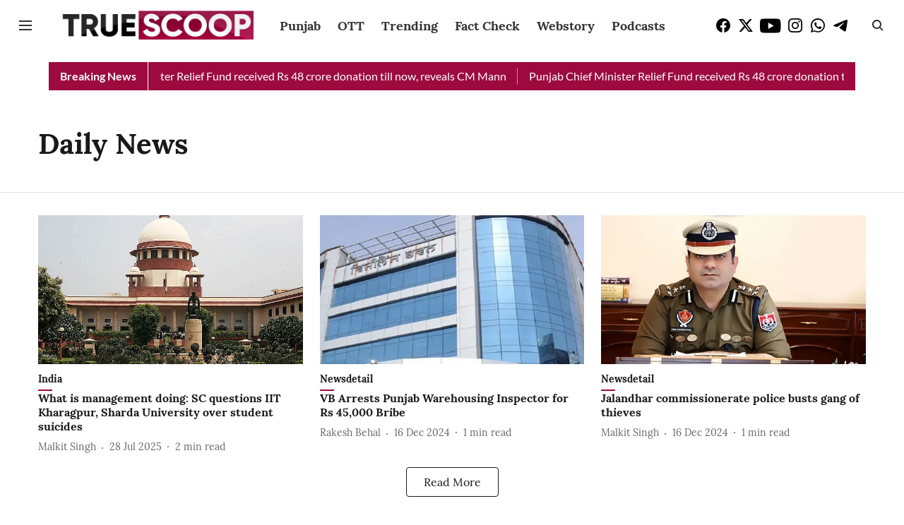

--- FILE ---
content_type: text/html; charset=utf-8
request_url: https://www.truescoopnews.com/topic/daily-news
body_size: 49729
content:
<!DOCTYPE html>
<html lang="en" dir="ltr">
<head>
    <meta charset="utf-8"/>
    <title>Daily News</title><link rel="canonical" href="https://www.truescoopnews.com/topic/daily-news"/><meta name="description" content="Read stories listed under on Daily News"/><meta name="title" content="Daily News"/><meta name="keywords" content="Daily News"/><meta property="og:type" content="website"/><meta property="og:url" content="https://www.truescoopnews.com/topic/daily-news"/><meta property="og:title" content="Daily News"/><meta property="og:description" content="Read stories listed under on Daily News"/><meta name="twitter:card" content="summary_large_image"/><meta name="twitter:title" content="Daily News"/><meta name="twitter:description" content="Read stories listed under on Daily News"/><meta name="twitter:site" content="@TrueScoopNews"/><meta name="twitter:domain" content="https://www.truescoopnews.com"/><meta property="fb:app_id" content="1295967431984730"/><meta property="og:site_name" content="True Scoop"/><script type="application/ld+json">{"@context":"http://schema.org","@type":"BreadcrumbList","itemListElement":[{"@type":"ListItem","position":1,"name":"Home","item":"https://www.truescoopnews.com"}]}</script>
    <link href="/manifest.json" rel="manifest">
    <link rel="icon" href="/favicon.ico" type="image/x-icon">
    <meta content="width=device-width, initial-scale=1" name="viewport">
    <meta name="apple-mobile-web-app-capable" content="yes">
    <meta name="apple-mobile-web-app-status-bar-style" content="black">
    <meta name="apple-mobile-web-app-title" content="truescoopnews">
    <meta name="theme-color" content="#ffffff">

    

    
  
<script type="application/javascript">
  (() => setTimeout(() => {
    const scriptTag = document.createElement("script");
    scriptTag.setAttribute("src", "https://cdn.onesignal.com/sdks/OneSignalSDK.js");
    scriptTag.setAttribute("async", "true");
    const head = document.head;
    head.insertBefore(scriptTag, head.firstElementChild);
  }, 8000))();
  
  var OneSignal = OneSignal || [];
  OneSignal.push(function() {
    OneSignal.init({
      appId: "1057bb92-5909-4055-9e5f-43283acb904a",
      notifyButton: {
        enable: true
      },
      autoRegister: true,
      persistNotification: false,
      safari_web_id: ""
    });
  });

  OneSignal.push(function() {
    OneSignal.sendTag("truescoopnews-breaking-news", "true").then(function(tagsSent) {
      console.info("Onesignal tags sent --> ", tagsSent);
    });
  });
</script>




            

    
    <!-- Styles for CLS start-->
    <style>
        :root {
            --logoWidth: 122px;
            --logoHeight: 32px;
        }
        .header-height {
            height: 48px !important;
        }
        .sticky-header-height {
            height:  48px !important;
        }
        .logoHeight {
            max-height: 32px !important;
            max-width: 122px !important;
        }
        @media (min-width: 768px) {
            :root {
                --logoWidth: 300px;
                --logoHeight: 56px;
            }
            .header-height {
                height: 72px !important;
            }
            .sticky-header-height {
                height: 64px !important;
            }
            .logoHeight {
                max-height: 56px !important;
                max-width: 300px !important;
            }
        }
    </style>
   <!-- Styles for CLS end-->

    <style>
         
        @font-face {
  font-display: swap;
  font-family: Lora;
  font-style: normal;
  font-weight: 400;
  src: local("Lora Regular"), local("Lora-Regular"),
    url(https://fonts.gstatic.com/s/lora/v12/0QIvMX1D_JOuMwf7I-NP.woff2) format("woff2"),
    url(https://fonts.gstatic.com/s/lora/v12/0QIvMX1D_JOuMwr7JQ.woff) format("woff");
  unicode-range: U+0460-052F, U+1C80-1C88, U+20B4, U+2DE0-2DFF, U+A640-A69F, U+FE2E-FE2F;
}
@font-face {
  font-display: swap;
  font-family: Lora;
  font-style: normal;
  font-weight: 400;
  src: local("Lora Regular"), local("Lora-Regular"),
    url(https://fonts.gstatic.com/s/lora/v12/0QIvMX1D_JOuMw77I-NP.woff2) format("woff2"),
    url(https://fonts.gstatic.com/s/lora/v12/0QIvMX1D_JOuMwr7JQ.woff) format("woff");
  unicode-range: U+0400-045F, U+0490-0491, U+04B0-04B1, U+2116;
}
@font-face {
  font-display: swap;
  font-family: Lora;
  font-style: normal;
  font-weight: 400;
  src: local("Lora Regular"), local("Lora-Regular"),
    url(https://fonts.gstatic.com/s/lora/v12/0QIvMX1D_JOuMwX7I-NP.woff2) format("woff2"),
    url(https://fonts.gstatic.com/s/lora/v12/0QIvMX1D_JOuMwr7JQ.woff) format("woff");
  unicode-range: U+0102-0103, U+0110-0111, U+1EA0-1EF9, U+20AB;
}
@font-face {
  font-display: swap;
  font-family: Lora;
  font-style: normal;
  font-weight: 400;
  src: local("Lora Regular"), local("Lora-Regular"),
    url(https://fonts.gstatic.com/s/lora/v12/0QIvMX1D_JOuMwT7I-NP.woff2) format("woff2"),
    url(https://fonts.gstatic.com/s/lora/v12/0QIvMX1D_JOuMwr7JQ.woff) format("woff");
  unicode-range: U+0100-024F, U+0259, U+1E00-1EFF, U+2020, U+20A0-20AB, U+20AD-20CF, U+2113, U+2C60-2C7F, U+A720-A7FF;
}
@font-face {
  font-display: swap;
  font-family: Lora;
  font-style: normal;
  font-weight: 400;
  src: local("Lora Regular"), local("Lora-Regular"),
    url(https://fonts.gstatic.com/s/lora/v12/0QIvMX1D_JOuMwr7Iw.woff2) format("woff2"),
    url(https://fonts.gstatic.com/s/lora/v12/0QIvMX1D_JOuMwr7JQ.woff) format("woff");
  unicode-range: U+0000-00FF, U+0131, U+0152-0153, U+02BB-02BC, U+02C6, U+02DA, U+02DC, U+2000-206F, U+2074, U+20AC,
    U+2122, U+2191, U+2193, U+2212, U+2215, U+FEFF, U+FFFD;
}
@font-face {
  font-display: swap;
  font-family: Lora;
  font-style: normal;
  font-weight: 700;
  src: local("Lora Bold"), local("Lora-Bold"),
    url(https://fonts.gstatic.com/s/lora/v12/0QIgMX1D_JOuO7HeNtFumsmv.woff2) format("woff2"),
    url(https://fonts.gstatic.com/s/lora/v12/0QIgMX1D_JOuO7HeNtxunA.woff) format("woff");
  unicode-range: U+0460-052F, U+1C80-1C88, U+20B4, U+2DE0-2DFF, U+A640-A69F, U+FE2E-FE2F;
}
@font-face {
  font-display: swap;
  font-family: Lora;
  font-style: normal;
  font-weight: 700;
  src: local("Lora Bold"), local("Lora-Bold"),
    url(https://fonts.gstatic.com/s/lora/v12/0QIgMX1D_JOuO7HeNthumsmv.woff2) format("woff2"),
    url(https://fonts.gstatic.com/s/lora/v12/0QIgMX1D_JOuO7HeNtxunA.woff) format("woff");
  unicode-range: U+0400-045F, U+0490-0491, U+04B0-04B1, U+2116;
}
@font-face {
  font-display: swap;
  font-family: Lora;
  font-style: normal;
  font-weight: 700;
  src: local("Lora Bold"), local("Lora-Bold"),
    url(https://fonts.gstatic.com/s/lora/v12/0QIgMX1D_JOuO7HeNtNumsmv.woff2) format("woff2"),
    url(https://fonts.gstatic.com/s/lora/v12/0QIgMX1D_JOuO7HeNtxunA.woff) format("woff");
  unicode-range: U+0102-0103, U+0110-0111, U+1EA0-1EF9, U+20AB;
}
@font-face {
  font-display: swap;
  font-family: Lora;
  font-style: normal;
  font-weight: 700;
  src: local("Lora Bold"), local("Lora-Bold"),
    url(https://fonts.gstatic.com/s/lora/v12/0QIgMX1D_JOuO7HeNtJumsmv.woff2) format("woff2"),
    url(https://fonts.gstatic.com/s/lora/v12/0QIgMX1D_JOuO7HeNtxunA.woff) format("woff");
  unicode-range: U+0100-024F, U+0259, U+1E00-1EFF, U+2020, U+20A0-20AB, U+20AD-20CF, U+2113, U+2C60-2C7F, U+A720-A7FF;
}
@font-face {
  font-display: swap;
  font-family: Lora;
  font-style: normal;
  font-weight: 700;
  src: local("Lora Bold"), local("Lora-Bold"),
    url(https://fonts.gstatic.com/s/lora/v12/0QIgMX1D_JOuO7HeNtxumg.woff2) format("woff2"),
    url(https://fonts.gstatic.com/s/lora/v12/0QIgMX1D_JOuO7HeNtxunA.woff) format("woff");
  unicode-range: U+0000-00FF, U+0131, U+0152-0153, U+02BB-02BC, U+02C6, U+02DA, U+02DC, U+2000-206F, U+2074, U+20AC,
    U+2122, U+2191, U+2193, U+2212, U+2215, U+FEFF, U+FFFD;
}
@font-face {
  font-display: swap;
  font-family: Lato;
  font-style: normal;
  font-weight: 400;
  src: local("Lato Regular"), local("Lato-Regular"),
    url(https://fonts.gstatic.com/s/lato/v14/S6uyw4BMUTPHjxAwXjeu.woff2) format("woff2"),
    url(https://fonts.gstatic.com/s/lato/v14/S6uyw4BMUTPHjx4wWA.woff) format("woff");
  unicode-range: U+0100-024F, U+0259, U+1E00-1EFF, U+2020, U+20A0-20AB, U+20AD-20CF, U+2113, U+2C60-2C7F, U+A720-A7FF;
}
@font-face {
  font-display: swap;
  font-family: Lato;
  font-style: normal;
  font-weight: 400;
  src: local("Lato Regular"), local("Lato-Regular"),
    url(https://fonts.gstatic.com/s/lato/v14/S6uyw4BMUTPHjx4wXg.woff2) format("woff2"),
    url(https://fonts.gstatic.com/s/lato/v14/S6uyw4BMUTPHjx4wWA.woff) format("woff");
  unicode-range: U+0000-00FF, U+0131, U+0152-0153, U+02BB-02BC, U+02C6, U+02DA, U+02DC, U+2000-206F, U+2074, U+20AC,
    U+2122, U+2191, U+2193, U+2212, U+2215, U+FEFF, U+FFFD;
}
@font-face {
  font-display: swap;
  font-family: Lato;
  font-style: normal;
  font-weight: 700;
  src: local("Lato Bold"), local("Lato-Bold"),
    url(https://fonts.gstatic.com/s/lato/v14/S6u9w4BMUTPHh6UVSwaPGR_p.woff2) format("woff2"),
    url(https://fonts.gstatic.com/s/lato/v14/S6u9w4BMUTPHh6UVSwiPHw.woff) format("woff");
  unicode-range: U+0100-024F, U+0259, U+1E00-1EFF, U+2020, U+20A0-20AB, U+20AD-20CF, U+2113, U+2C60-2C7F, U+A720-A7FF;
}
@font-face {
  font-display: swap;
  font-family: Lato;
  font-style: normal;
  font-weight: 700;
  src: local("Lato Bold"), local("Lato-Bold"),
    url(https://fonts.gstatic.com/s/lato/v14/S6u9w4BMUTPHh6UVSwiPGQ.woff2) format("woff2"),
    url(https://fonts.gstatic.com/s/lato/v14/S6u9w4BMUTPHh6UVSwiPHw.woff) format("woff");
  unicode-range: U+0000-00FF, U+0131, U+0152-0153, U+02BB-02BC, U+02C6, U+02DA, U+02DC, U+2000-206F, U+2074, U+20AC,
    U+2122, U+2191, U+2193, U+2212, U+2215, U+FEFF, U+FFFD;
}

        
        body.fonts-loaded {--primaryFont: "Lora", -apple-system, BlinkMacSystemFont, 'Segoe UI', 'Roboto', 'Oxygen', 'Ubuntu', 'Cantarell',
  'Fira Sans', 'Droid Sans', 'Helvetica Neue', sans-serif;--secondaryFont: "Lato", -apple-system, BlinkMacSystemFont, 'Segoe UI', 'Roboto', 'Oxygen', 'Ubuntu', 'Cantarell',
  'Fira Sans', 'Droid Sans', 'Helvetica Neue', sans-serif;--fontsize-larger: 24px;--fontsize-halfjumbo: 32px;--fontsize-largest: 29px;--fontsize-smaller: 11px;--fontsize-small: 13px;--fontsize-medium: 16px;}
        #sw-wrapper{position:fixed;background-color:#fff;align-items:center;margin:0 40px 48px;width:294px;height:248px;box-shadow:0 0 10px 0 rgba(0,0,0,.19);bottom:0;z-index:1001;flex-direction:column;display:none;right:0}.sw-app{font-weight:700;text-transform:capitalize}.sw-url{color:#858585;font-size:12px}#sw-wrapper .sw-wrapper--image{width:56px;margin-bottom:10px}#sw-wrapper #service-worker-popup{position:absolute;border:0;border-radius:0;bottom:32px;background-color:var(--primaryColor,#2c61ad)}#sw-wrapper #close-dialog{align-self:flex-end;border:0;background-color:transparent;color:var(--primaryColor,#000);padding:12px}#sw-wrapper #close-dialog svg{width:24px}@media (min-width:320px) and (max-width:767px){#sw-wrapper{position:fixed;background-color:#fff;width:100%;align-items:center;justify-content:start;height:248px;bottom:0;z-index:1001;flex-direction:column;margin:0}}
        </style>
    <style>
        /*! normalize.css v7.0.0 | MIT License | github.com/necolas/normalize.css */html{-ms-text-size-adjust:100%;-webkit-text-size-adjust:100%;line-height:1.15}article,aside,footer,header,nav,section{display:block}h1{font-size:2em;margin:.67em 0}figcaption,figure,main{display:block}figure{margin:1em 40px}hr{box-sizing:content-box;height:0;overflow:visible}pre{font-family:monospace;font-size:1em}a{-webkit-text-decoration-skip:objects;background-color:transparent}abbr[title]{border-bottom:none;text-decoration:underline;text-decoration:underline dotted}b,strong{font-weight:bolder}code,kbd,samp{font-family:monospace;font-size:1em}dfn{font-style:italic}mark{background-color:#ff0;color:#000}small{font-size:80%}sub,sup{font-size:75%;line-height:0;position:relative;vertical-align:baseline}sub{bottom:-.25em}sup{top:-.5em}audio,video{display:inline-block}audio:not([controls]){display:none;height:0}img{border-style:none}svg:not(:root){overflow:hidden}button,input,optgroup,select,textarea{font-family:var(--primaryFont);font-size:100%;line-height:1.15;margin:0}button,input{overflow:visible}button,select{text-transform:none}[type=reset],[type=submit],button,html [type=button]{-webkit-appearance:button}[type=button]::-moz-focus-inner,[type=reset]::-moz-focus-inner,[type=submit]::-moz-focus-inner,button::-moz-focus-inner{border-style:none;padding:0}[type=button]:-moz-focusring,[type=reset]:-moz-focusring,[type=submit]:-moz-focusring,button:-moz-focusring{outline:1px dotted ButtonText}fieldset{padding:.35em .75em .625em}legend{box-sizing:border-box;color:inherit;display:table;max-width:100%;padding:0;white-space:normal}progress{display:inline-block;vertical-align:baseline}textarea{overflow:auto}[type=checkbox],[type=radio]{box-sizing:border-box;padding:0}[type=number]::-webkit-inner-spin-button,[type=number]::-webkit-outer-spin-button{height:auto}[type=search]{-webkit-appearance:textfield;outline-offset:-2px}[type=search]::-webkit-search-cancel-button,[type=search]::-webkit-search-decoration{-webkit-appearance:none}::-webkit-file-upload-button{-webkit-appearance:button;font:inherit}details,menu{display:block}summary{display:list-item}canvas{display:inline-block}[hidden],template{display:none}:root{--transparentBlack:rgba(53,53,53,.5);--blackTransparent:rgba(0,0,0,.2);--rgbBlack:0,0,0;--rgbWhite:255,255,255;--white:#fff;--black:#000;--shaded-grey:#6f6d70;--base-blue:#2f73e4;--slighty-darker-blue:#4860bc;--gray-light:#818181;--grey:#dadada;--light-blue:#e7e7f6;--orange:#e84646;--light-gray:#333;--off-grey:#dadee1;--lighter-gray:#797979;--darkest-gray:#333;--darker-gray:#313131;--faded-gray:#0f0f0f;--red:#ff7171;--bright-red:#de0c0b;--blue:#023048;--gray:#5c5c5c;--gray-darkest:#232323;--gray-lighter:#a4a4a4;--gray-lightest:#e9e6e6;--facebook:#4e71a8;--twitter:#1cb7eb;--linkedin:#0077b5;--whatsapp:#25d366;--concrete:#f2f2f2;--tundora:#4c4c4c;--greyBlack:#464646;--gray-whiter:#d8d8d8;--gray-white-fa:#fafafa;--lightBlue:#5094fb;--whitest:#eaeaea;--darkBlue:#132437;--paragraphColor:#4d4d4d;--success:#2dbe65;--defaultDarkBackground:#262626;--defaultDarkBorder:rgba(161,175,194,.1);--font-size-smaller:12px;--font-size-small:14px;--font-size-base:16px;--font-size-medium:18px;--fontsize-large:24px;--fontsize-larger:32px;--oneColWidth:73px;--sevenColWidth:655px;--outerSpace:calc(50vw - 594px);--headerWidth:122px;--headerLargeWidth:190px;--headerHeight:32px;--bold:bold;--normal:normal}@media (min-width:768px){:root{--headerWidth:300px;--headerHeight:56px;--headerLargeWidth:300px}}html{font-size:100%}body{font-family:var(--primaryFont);font-size:1rem;font-weight:400;line-height:var(--bodyLineHeight);text-rendering:auto}h1,h2,h3,h4,h5,h6,ol,p,ul{font-weight:400;margin:0;padding:0}h1{font-size:2.25rem;font-weight:300;line-height:1.38889rem}h1,h2{font-family:var(--primaryFont)}h2{font-size:2rem;line-height:2.22222rem;padding:.75rem 0 .5rem}h3{font-family:var(--primaryFont);font-size:1.8125rem;line-height:1.24138rem;word-break:normal}h4{font-size:1.5rem}h4,h5{font-weight:700;line-height:1.33333rem}h5{font-size:1.125rem}h6{font-size:.8125rem;line-height:1.23077rem}p{font-size:1rem;line-height:var(--bodyLineHeight)}li,p{font-family:var(--primaryFont)}:root{--zIndex-60:600;--zIndex-header-item:601;--zIndex-social:499;--zIndex-social-popup:1000;--zIndex-sub-menu:9;--zIndex-99:99;--zIndex-search:999;--zIndex-menu:2;--zIndex-loader-overlay:1100}.play-icon{position:relative}.play-icon:after,.play-icon:before{content:"";display:block;left:50%;position:absolute;top:50%;transform:translateX(-50%) translateY(-50%)}.play-icon:before{background:#000;border-radius:50%;height:46px;opacity:.8;width:46px;z-index:10}@media (min-width:768px){.play-icon:before{height:60px;width:60px}}.play-icon:after{border-bottom:7px solid transparent;border-left:11px solid #fff;border-top:7px solid transparent;height:0;margin-left:2px;width:0;z-index:11}@media (min-width:768px){.play-icon:after{border-bottom:9px solid transparent;border-left:15px solid #fff;border-top:9px solid transparent}}.play-icon--small:before{height:46px;width:46px}@media (min-width:768px){.play-icon--small:before{height:46px;width:46px}}.play-icon--small:after{border-bottom:7px solid transparent;border-left:11px solid #fff;border-top:7px solid transparent}@media (min-width:768px){.play-icon--small:after{border-bottom:9px solid transparent;border-left:15px solid #fff;border-top:9px solid transparent}}.play-icon--medium:before{height:46px;width:46px}@media (min-width:768px){.play-icon--medium:before{height:65px;width:65px}}.play-icon--medium:after{border-bottom:7px solid transparent;border-left:11px solid #fff;border-top:7px solid transparent}@media (min-width:768px){.play-icon--medium:after{border-bottom:13px solid transparent;border-left:20px solid #fff;border-top:13px solid transparent}}.play-icon--large:before{height:46px;width:46px}@media (min-width:768px){.play-icon--large:before{height:100px;width:100px}}.play-icon--large:after{border-bottom:7px solid transparent;border-left:11px solid #fff;border-top:7px solid transparent}@media (min-width:768px){.play-icon--large:after{border-bottom:15px solid transparent;border-left:22px solid #fff;border-top:15px solid transparent}}.component-wrapper{overflow:auto;padding:32px 15px}.component-wrapper,.maxwidth-wrapper{margin-left:auto;margin-right:auto;max-width:1172px}.component-wrapper-fluid{margin-bottom:15px}@media (min-width:768px){.component-wrapper-fluid{padding-top:15px}}.card-background-color{background-color:var(--white)}.card>:nth-child(3){clear:both;content:""}.app-ad{overflow:hidden;text-align:center;width:100%}.app-ad--vertical{padding-bottom:15px;text-align:center}@media (min-width:768px){.app-ad--vertical{text-align:right}}.app-ad--mrec .adBox,.app-ad--mrec .adbutler-wrapper{padding:30px 0}.app-ad--story-mrec .adBox,.app-ad--story-mrec .adbutler-wrapper{padding-bottom:35px}.app-ad--leaderboard .adBox,.app-ad--leaderboard .adbutler-wrapper{padding:8px}.app-ad--horizontal{clear:both}.app-ad--horizontal .adBox,.app-ad--horizontal .adbutler-wrapper{padding:15px 0}.app-ad--story-horizontal .adBox,.app-ad--story-horizontal .adbutler-wrapper{padding-bottom:25px}.app-ad--grid-horizontal{grid-column:1/4}.video-play-icon{display:block;position:relative}.video-play-icon:before{background-size:88px;content:"";display:block;height:90px;left:50%;position:absolute;top:50%;transform:translate(-50%,-50%);width:90px;z-index:10}.qt-button{border-radius:100px;color:#fff;font-family:var(--primaryFont);font-size:1rem;font-weight:300;padding:10px 28px;text-align:center}.qt-button:hover{cursor:pointer}.qt-button--primary{background:#2f73e4}.qt-button--secondary{background:#2f73e4;border:1px solid #fff}.qt-button--transparent{background:transparent;border:2px solid #2f73e4;color:#2f73e4}.overlay{background:rgba(0,0,0,.09);display:none;height:100%;left:0;position:fixed;top:0;width:100%;z-index:600}.overlay--active{display:block}.sidebar{height:100%;left:0;overflow:scroll;padding:50px 48px;position:fixed;top:0;transform:translateX(-100%);transition:transform 375ms cubic-bezier(0,0,.2,1);width:100%;z-index:601}@media (min-width:768px){.sidebar{width:445px}}.sidebar.open{background-color:var(--headerBackgroundColor,#fff);color:var(--headerTextColor,#333);transform:translateX(0);transition:transform 375ms cubic-bezier(.4,0,1,1)}.ltr-side-bar{left:auto;right:0;transform:translateX(100%)}.ltr-arrow{left:0;position:absolute;right:unset}.sidebar.open.ltr-side-bar{transform:translateX(0)}.sidebar__nav__logo{font-family:var(--primaryFont);font-size:2.125rem;font-weight:700;margin-bottom:60px}.sidebar__nav__logo:after,.sidebar__nav__logo:before{content:"";display:table}.sidebar__nav__logo:after{clear:both}.sidebar__nav__logo .logo{color:#2f73e4;display:inline-block;float:left;font-family:var(--primaryFont);font-size:2.125rem;font-weight:700;max-width:210px;padding:0}.sidebar__nav__logo .logo .app-logo__element{max-height:85px;object-fit:contain}.sidebar__nav__logo .close{color:var(--headerIconColor,#a9a9a9);cursor:pointer;float:right;font-weight:300;height:22px;position:relative;top:16px;width:22px}.sidebar__social li{display:inline-block}.sidebar__social li a{margin-right:25px}ul.sidebar__info{border-top:2px solid #2f73e4;margin:0 0 50px;padding-top:30px}ul.sidebar__info li a{font-size:1.375rem!important;font-weight:300}ul.submenu li a{color:var(--headerTextColor,#a9a9a9);font-size:1.375rem;padding-bottom:25px}.sidebar__nav{font-family:var(--primaryFont)}.sidebar__nav ul{list-style:none;margin:0;padding:0}.sidebar__nav ul li{clear:both}.sidebar__nav ul li a,.sidebar__nav ul li span{cursor:pointer;display:block;font-size:1.625rem;font-weight:300;padding-bottom:30px}.sidebar__nav ul li a:hover,.sidebar__nav ul li span:hover{color:var(--headerIconColor,#a9a9a9)}.sidebar__nav ul li.has--submenu .submenu-arrow{float:right}.sidebar__nav ul li.has--submenu a,.sidebar__nav ul li.has--submenu div{display:flex;justify-content:space-between}.sidebar__nav ul li.has--submenu .submenu-arrow:after{border-style:solid;border-width:.07em .07em 0 0;color:#9e9e9e;content:"";display:inline-block;float:right;height:.45em;position:relative;top:.45em;transform:rotate(135deg);transition:transform .3s;vertical-align:top;width:.45em;will-change:transform}.sidebar__nav ul li.has--submenu.open .submenu-arrow:after{top:.65em;transform:rotate(315deg)}ul.submenu li a:hover{color:var(--headerIconColor,#a9a9a9)}ul.submenu{display:none;padding-left:38px}input,ul.submenu--show{display:block}input{background:#fff;border:none;border-radius:4px;color:#a3a3a3;font-weight:300;padding:10px 15px;width:100%}button{border-radius:100px;color:#fff;font-size:1rem;padding:10px 27px}.qt-search{align-items:center;display:flex;position:relative}.qt-search__form-wrapper{width:100%}.qt-search__form-wrapper form input{background-color:transparent;border-bottom:1px solid #d8d8d8;border-radius:0;font-size:32px;font-weight:700;opacity:.5;outline:none;padding:8px 0}.qt-search__form .search-icon{background:transparent;border:none;cursor:pointer;height:24px;outline:none;position:absolute;right:0;top:0;width:24px}html[dir=rtl] .search-icon{left:0;right:auto}.loader-overlay-container{align-items:center;background-color:rgba(0,0,0,.8);bottom:0;display:flex;flex-direction:column-reverse;justify-content:center;left:0;position:fixed;right:0;top:0;z-index:var(--zIndex-loader-overlay)}.spinning-loader{animation:spinAnimation 1.1s ease infinite;border-radius:50%;font-size:10px;height:1em;position:relative;text-indent:-9999em;transform:translateZ(0);width:1em}@keyframes spinAnimation{0%,to{box-shadow:0 -2.6em 0 0 var(--white),1.8em -1.8em 0 0 var(--blackTransparent),2.5em 0 0 0 var(--blackTransparent),1.75em 1.75em 0 0 var(--blackTransparent),0 2.5em 0 0 var(--blackTransparent),-1.8em 1.8em 0 0 var(--blackTransparent),-2.6em 0 0 0 hsla(0,0%,100%,.5),-1.8em -1.8em 0 0 hsla(0,0%,100%,.7)}12.5%{box-shadow:0 -2.6em 0 0 hsla(0,0%,100%,.7),1.8em -1.8em 0 0 var(--white),2.5em 0 0 0 var(--blackTransparent),1.75em 1.75em 0 0 var(--blackTransparent),0 2.5em 0 0 var(--blackTransparent),-1.8em 1.8em 0 0 var(--blackTransparent),-2.6em 0 0 0 var(--blackTransparent),-1.8em -1.8em 0 0 hsla(0,0%,100%,.5)}25%{box-shadow:0 -2.6em 0 0 hsla(0,0%,100%,.5),1.8em -1.8em 0 0 hsla(0,0%,100%,.7),2.5em 0 0 0 var(--white),1.75em 1.75em 0 0 var(--blackTransparent),0 2.5em 0 0 var(--blackTransparent),-1.8em 1.8em 0 0 var(--blackTransparent),-2.6em 0 0 0 var(--blackTransparent),-1.8em -1.8em 0 0 var(--blackTransparent)}37.5%{box-shadow:0 -2.6em 0 0 var(--blackTransparent),1.8em -1.8em 0 0 hsla(0,0%,100%,.5),2.5em 0 0 0 hsla(0,0%,100%,.7),1.75em 1.75em 0 0 var(--white),0 2.5em 0 0 var(--blackTransparent),-1.8em 1.8em 0 0 var(--blackTransparent),-2.6em 0 0 0 var(--blackTransparent),-1.8em -1.8em 0 0 var(--blackTransparent)}50%{box-shadow:0 -2.6em 0 0 var(--blackTransparent),1.8em -1.8em 0 0 var(--blackTransparent),2.5em 0 0 0 hsla(0,0%,100%,.5),1.75em 1.75em 0 0 hsla(0,0%,100%,.7),0 2.5em 0 0 var(--white),-1.8em 1.8em 0 0 var(--blackTransparent),-2.6em 0 0 0 var(--blackTransparent),-1.8em -1.8em 0 0 var(--blackTransparent)}62.5%{box-shadow:0 -2.6em 0 0 var(--blackTransparent),1.8em -1.8em 0 0 var(--blackTransparent),2.5em 0 0 0 var(--blackTransparent),1.75em 1.75em 0 0 hsla(0,0%,100%,.5),0 2.5em 0 0 hsla(0,0%,100%,.7),-1.8em 1.8em 0 0 var(--white),-2.6em 0 0 0 var(--blackTransparent),-1.8em -1.8em 0 0 var(--blackTransparent)}75%{box-shadow:0 -2.6em 0 0 var(--blackTransparent),1.8em -1.8em 0 0 var(--blackTransparent),2.5em 0 0 0 var(--blackTransparent),1.75em 1.75em 0 0 var(--blackTransparent),0 2.5em 0 0 hsla(0,0%,100%,.5),-1.8em 1.8em 0 0 hsla(0,0%,100%,.7),-2.6em 0 0 0 var(--white),-1.8em -1.8em 0 0 var(--blackTransparent)}87.5%{box-shadow:0 -2.6em 0 0 var(--blackTransparent),1.8em -1.8em 0 0 var(--blackTransparent),2.5em 0 0 0 var(--blackTransparent),1.75em 1.75em 0 0 var(--blackTransparent),0 2.5em 0 0 var(--blackTransparent),-1.8em 1.8em 0 0 hsla(0,0%,100%,.5),-2.6em 0 0 0 hsla(0,0%,100%,.7),-1.8em -1.8em 0 0 var(--white)}}.icon.loader{fill:var(--primaryColor);height:50px;left:calc(50% - 50px);position:fixed;top:calc(50% - 25px);width:100px}:root{--arrow-c-brand1:#ff214b;--arrow-c-brand2:#1bbb87;--arrow-c-brand3:#6fe7c0;--arrow-c-brand4:#f6f8ff;--arrow-c-brand5:#e9e9e9;--arrow-c-accent1:#2fd072;--arrow-c-accent2:#f5a623;--arrow-c-accent3:#f81010;--arrow-c-accent4:#d71212;--arrow-c-accent5:#f2f2f2;--arrow-c-accent6:#e8eaed;--arrow-c-mono1:#000;--arrow-c-mono2:rgba(0,0,0,.9);--arrow-c-mono3:rgba(0,0,0,.7);--arrow-c-mono4:rgba(0,0,0,.6);--arrow-c-mono5:rgba(0,0,0,.3);--arrow-c-mono6:rgba(0,0,0,.2);--arrow-c-mono7:rgba(0,0,0,.1);--arrow-c-invert-mono1:#fff;--arrow-c-invert-mono2:hsla(0,0%,100%,.9);--arrow-c-invert-mono3:hsla(0,0%,100%,.7);--arrow-c-invert-mono4:hsla(0,0%,100%,.6);--arrow-c-invert-mono5:hsla(0,0%,100%,.3);--arrow-c-invert-mono6:hsla(0,0%,100%,.2);--arrow-c-invert-mono7:hsla(0,0%,100%,.1);--arrow-c-invert-mono8:#dedede;--arrow-c-invert-mono9:hsla(0,0%,87%,.1);--arrow-c-dark:#0d0d0d;--arrow-c-light:#fff;--arrow-spacing-xxxs:2px;--arrow-spacing-xxs:4px;--arrow-spacing-xs:8px;--arrow-spacing-s:12px;--arrow-spacing-m:16px;--arrow-spacing-20:20px;--arrow-spacing-l:24px;--arrow-spacing-xl:32px;--arrow-spacing-28:28px;--arrow-spacing-48:48px;--arrow-spacing-40:40px;--arrow-spacing-96:96px;--arrow-fs-tiny:14px;--arrow-fs-xs:16px;--arrow-fs-s:18px;--arrow-fs-m:20px;--arrow-fs-l:24px;--arrow-fs-xl:26px;--arrow-fs-xxl:30px;--arrow-fs-huge:32px;--arrow-fs-big:40px;--arrow-fs-jumbo:54px;--arrow-fs-28:28px;--arrow-typeface-primary:-apple-system,BlinkMacSystemFont,"Helvetica Neue",Helvetica,Arial,sans-serif;--arrow-typeface-secondary:Verdana,Geneva,Tahoma,sans-serif;--arrow-sans-serif:sans-serif;--arrow-lh-1:1;--arrow-lh-2:1.2;--arrow-lh-3:1.3;--arrow-lh-4:1.4;--arrow-lh-5:1.5;--arrow-fw-light:300;--arrow-fw-normal:400;--arrow-fw-500:500;--arrow-fw-semi-bold:600;--arrow-fw-bold:700;--light-border:var(--arrow-c-invert-mono7);--dark-border:var(--arrow-c-mono7);--fallback-img:#e8e8e8;--z-index-9:9;--z-index-1:1}.arrow-component{-webkit-font-smoothing:antialiased;-moz-osx-font-smoothing:grayscale;-moz-font-feature-settings:"liga" on;font-family:var(--arrow-typeface-primary);font-weight:var(--arrow-fw-normal);text-rendering:optimizeLegibility}.arrow-component h1,.arrow-component h2,.arrow-component h3,.arrow-component h4,.arrow-component h5,.arrow-component h6,.arrow-component ol,.arrow-component ul{font-family:var(--arrow-typeface-primary)}.arrow-component li,.arrow-component p{font-size:var(--arrow-fs-xs);line-height:var(--arrow-lh-1)}.arrow-component figure{margin:0;padding:0}.arrow-component h1{font-size:var(--arrow-fs-28);font-stretch:normal;font-style:normal;font-weight:var(--arrow-fw-bold);letter-spacing:normal;line-height:var(--arrow-lh-3)}@media only screen and (min-width:768px){.arrow-component h1{font-size:var(--arrow-fs-big)}}.arrow-component h2{font-size:var(--arrow-fs-l);font-stretch:normal;font-style:normal;font-weight:var(--arrow-fw-bold);letter-spacing:normal;line-height:var(--arrow-lh-3)}@media only screen and (min-width:768px){.arrow-component h2{font-size:var(--arrow-fs-huge)}}.arrow-component h3{font-size:var(--arrow-fs-m);font-stretch:normal;font-style:normal;font-weight:var(--arrow-fw-bold);letter-spacing:normal;line-height:var(--arrow-lh-3)}@media only screen and (min-width:768px){.arrow-component h3{font-size:var(--arrow-fs-l)}}.arrow-component h4{font-size:var(--arrow-fs-s);font-stretch:normal;font-style:normal;font-weight:var(--arrow-fw-bold);letter-spacing:normal;line-height:var(--arrow-lh-3)}@media only screen and (min-width:768px){.arrow-component h4{font-size:var(--arrow-fs-m)}}.arrow-component h5{font-size:var(--arrow-fs-xs);font-stretch:normal;font-style:normal;font-weight:var(--arrow-fw-bold);letter-spacing:normal;line-height:var(--arrow-lh-3)}@media only screen and (min-width:768px){.arrow-component h5{font-size:var(--arrow-fs-s)}}.arrow-component h6{font-size:var(--arrow-fs-xs);font-weight:var(--arrow-fw-bold);line-height:var(--arrow-lh-3)}.arrow-component h6,.arrow-component p{font-stretch:normal;font-style:normal;letter-spacing:normal}.arrow-component p{font-family:var(--arrow-typeface-secondary);font-size:var(--arrow-fs-m);font-weight:400;line-height:var(--arrow-lh-5);word-break:break-word}.arrow-component.full-width-with-padding{margin-left:calc(-50vw + 50%);margin-right:calc(-50vw + 50%);padding:var(--arrow-spacing-m) calc(50vw - 50%) var(--arrow-spacing-xs) calc(50vw - 50%)}.p-alt{font-size:var(--arrow-fs-xs);font-stretch:normal;font-style:normal;font-weight:400;letter-spacing:normal;line-height:var(--arrow-lh-5)}.author-name,.time{font-weight:400}.author-name,.section-tag,.time{font-size:var(--arrow-fs-tiny);font-stretch:normal;font-style:normal;letter-spacing:normal}.section-tag{font-weight:700;line-height:normal}.arr-hidden-desktop{display:none}@media only screen and (max-width:768px){.arr-hidden-desktop{display:block}}.arr-hidden-mob{display:block}@media only screen and (max-width:768px){.arr-hidden-mob{display:none}}.arr-custom-style a{border-bottom:1px solid var(--arrow-c-mono2);color:var(--arrow-c-mono2)}.arr-story-grid{grid-column-gap:var(--arrow-spacing-l);display:grid;grid-template-columns:repeat(4,minmax(auto,150px));margin:0 12px;position:relative}@media only screen and (min-width:768px){.arr-story-grid{grid-template-columns:[grid-start] minmax(48px,auto) [container-start] repeat(12,minmax(auto,55px)) [container-end] minmax(48px,auto) [grid-end];margin:unset}}@media only screen and (min-width:768px) and (min-width:1025px){.arr-story-grid{grid-template-columns:[grid-start] minmax(56px,auto) [container-start] repeat(12,minmax(auto,73px)) [container-end] minmax(56px,auto) [grid-end]}}.content-style{display:contents}.with-rounded-corners,.with-rounded-corners img{border-radius:var(--arrow-spacing-s)}.arr-image-placeholder{background-color:#f0f0f0}.arr--share-sticky-wrapper{bottom:0;justify-items:flex-start;margin:var(--arrow-spacing-l) 0;position:absolute;right:0;top:120px}@media only screen and (min-width:1025px){.arr--share-sticky-wrapper{left:0;right:unset}}html[dir=rtl] .arr--share-sticky-wrapper{left:0;right:unset}@media only screen and (min-width:1025px){html[dir=rtl] .arr--share-sticky-wrapper{left:unset;right:0}}:root{--max-width-1172:1172px;--spacing-40:40px}body{--arrow-typeface-primary:var(--primaryFont);--arrow-typeface-secondary:var(--secondaryFont);--arrow-c-brand1:var(--primaryColor);--fallback-img:var(--primaryColor);background:#f5f5f5;color:var(--textColor);margin:0;overflow-anchor:none;overflow-x:hidden}#container{min-height:100vh;width:100%}#header-logo img,#header-logo-mobile img{align-content:center;height:var(--logoHeight);width:var(--logoWidth)}.breaking-news-wrapper{min-height:32px}@media (min-width:768px){.breaking-news-wrapper{min-height:40px}}.breaking-news-wrapper.within-container{min-height:48px}@media (min-width:768px){.breaking-news-wrapper.within-container{min-height:72px}}#row-4{max-width:1172px;min-height:100%}*{box-sizing:border-box}.container{margin:0 auto;max-width:1172px;padding:0 16px}h1{font-family:Open Sans,sans-serif;font-size:1.875rem;font-weight:800;margin:10px 0;text-transform:uppercase}h1 span{font-family:Cardo,serif;font-size:1.5rem;font-style:italic;font-weight:400;margin:0 5px;text-transform:none}.toggle{display:block;height:30px;margin:30px auto 10px;width:28px}.toggle span:after,.toggle span:before{content:"";left:0;position:absolute;top:-9px}.toggle span:after{top:9px}.toggle span{display:block;position:relative}.toggle span,.toggle span:after,.toggle span:before{backface-visibility:hidden;background-color:#000;border-radius:2px;height:5px;transition:all .3s;width:100%}.toggle.on span{background-color:transparent}.toggle.on span:before{background-color:#fff;transform:rotate(45deg) translate(5px,5px)}.toggle.on span:after{background-color:#fff;transform:rotate(-45deg) translate(7px,-8px)}.story-card__image.story-card__image--cover.set-fallback{padding:0}a{color:inherit;text-decoration:none}.arr--headline,.arr--story-headline{word-break:break-word}.arrow-component.arr--four-col-sixteen-stories .arr--collection-name h3,.arrow-component.arr--two-col-four-story-highlight .arr--collection-name h3{font-size:inherit;font-weight:inherit}.arrow-component.arr--collection-name .arr-collection-name-border-left{font-size:1.625rem!important;margin-left:-4px;min-width:8px;width:8px}@media (min-width:768px){.arrow-component.arr--collection-name .arr-collection-name-border-left{font-size:2.125rem!important}}.arrow-component.arr--headline h2{padding:0}.sticky-layer{box-shadow:0 1px 6px 0 rgba(0,0,0,.1);left:0;position:fixed;right:0;top:0;z-index:var(--zIndex-search)}.ril__toolbarItem .arr--hyperlink-button{position:relative;top:6px}.arr--text-element p{margin-bottom:15px;word-break:break-word}.arr--text-element ul li{font-family:var(--arrow-typeface-secondary);font-size:var(--arrow-fs-s);line-height:var(--arrow-lh-5);margin-bottom:4px;word-break:break-word}@media (min-width:768px){.arr--text-element ul li{font-size:var(--arrow-fs-m)}}.arr--text-element ol li{margin-bottom:4px}.arr--text-element ul li p{margin-bottom:unset}.arr--blurb-element blockquote{margin:unset}.arr--quote-element p:first-of-type{font-family:var(--primaryFont)}.elm-onecolstorylist{grid-column:1/4}.ril-image-current{width:auto!important}.ril__image,.ril__imageNext,.ril__imagePrev{max-width:100%!important}.rtl-twoColSixStories .arr--content-wrapper{order:-1}.rtl-threeColTwelveStories{order:2}.author-card-wrapper div{display:inline!important}.mode-wrapper{min-width:52px;padding:var(--arrow-spacing-xs) var(--arrow-spacing-m)}@media (--viewport-medium ){.mode-wrapper{min-width:44px;padding:var(--arrow-spacing-xs) var(--arrow-spacing-s)}}img.qt-image{object-fit:cover;width:100%}.qt-image-16x9{margin:0;overflow:hidden;padding-top:56.25%;position:relative}.qt-image-16x9 img{left:0;position:absolute;top:0}.qt-responsive-image{margin:0;overflow:hidden;padding-top:56.25%;position:relative}@media (min-width:768px){.qt-responsive-image{padding-top:37.5%}}.qt-responsive-image img{left:0;position:absolute;top:0}.qt-image-2x3{margin:0}img{display:block;max-width:100%;width:100%}.row{clear:both}.row:after,.row:before{content:"";display:table}.row:after{clear:both}@media (min-width:768px){.col-4:nth-of-type(2n){margin-right:0}}.section__head__title{margin-bottom:20px}@media (min-width:992px){.section__head__title{margin-bottom:30px}}.sub--section{background:rgba(0,0,0,.5);color:#fff;font-size:1.25rem;font-weight:700;padding:6px 14px}.section__card--image{margin-bottom:23px}.author--submission{color:#3d3d3d;font-size:.6875rem;font-weight:300}@media (min-width:992px){.author--submission{font-size:.875rem}}.slick-next{margin-right:0}@media (min-width:992px){.slick-next{margin-right:20px}}.slick-prev{margin-left:0}@media (min-width:992px){.slick-prev{margin-left:20px}}body.dir-right{direction:rtl}.story-element-data-table{max-width:calc(100vw - 24px);overflow:auto;word-break:normal!important}@media (min-width:768px){.story-element-data-table{max-width:62vw}}@media (min-width:768px) and (min-width:1024px){.story-element-data-table{max-width:100%}}.story-element-data-table table{border-collapse:collapse;margin:0 auto}.story-element-data-table th{background-color:var(--gray-lighter)}.story-element-data-table td,.story-element-data-table th{border:1px solid var(--shaded-grey);min-width:80px;padding:5px;vertical-align:text-top}html[dir=rtl] .story-element-data-table table{direction:ltr}html[dir=rtl] .story-element-data-table td,html[dir=rtl] .story-element-data-table th{direction:rtl}.static-container{color:var(--staticTextColor);margin-bottom:15px;margin-left:auto;margin-right:auto;max-width:1172px;overflow:auto;padding:15px 15px 0}@media (min-width:768px){.static-container{padding:30px}}@media (min-width:992px){.static-container{padding:50px 120px}}.static-container__wrapper{padding:20px}@media (min-width:768px){.static-container__wrapper{padding:30px}}@media (min-width:992px){.static-container__wrapper{padding:30px 40px}}.static-container h1,.static-container__headline{color:var(--staticHeadlineColor);font-family:var(--primaryFont);font-size:1.5rem;font-weight:700;line-height:var(--headlineLineHeight);margin:10px 0;text-align:left;text-transform:capitalize}@media (min-width:768px){.static-container h1,.static-container__headline{font-size:1.5rem;margin-bottom:30px}}@media (min-width:992px){.static-container h1,.static-container__headline{font-size:2rem}}.static-container h2,.static-container__sub-headline{color:var(--staticHeadlineColor);font-size:1.25rem;font-weight:700;line-height:1.5}@media (min-width:768px){.static-container h2,.static-container__sub-headline{font-size:1.25rem}}@media (min-width:992px){.static-container h2,.static-container__sub-headline{font-size:1.5rem}}.static-container h3{color:var(--staticHeadlineColor);font-size:1rem;font-weight:700;line-height:1.5;margin-bottom:4px;margin-top:12px}@media (min-width:768px){.static-container h3{font-size:1rem}}@media (min-width:992px){.static-container h3{font-size:1.25rem}}.static-container h4{color:var(--staticHeadlineColor);font-size:1rem;font-weight:700;margin-bottom:4px;margin-top:12px}@media (min-width:992px){.static-container h4{font-size:1.125rem}}.static-container h5,.static-container h6{color:var(--staticHeadlineColor);font-size:1rem;font-weight:700;margin-bottom:4px;margin-top:12px}.static-container__media-object{display:flex;flex-direction:column}.static-container__media-object-info{color:var(--staticInfoColor);font-style:italic;margin:10px 0 15px}@media (min-width:768px){.static-container__media-object-content{display:flex}}.static-container__media-object-content__image{flex-basis:190px;flex-shrink:0;margin:0 15px 15px 0}.static-container__media-object-content__image img{border:1px solid var(--mode-color);border-radius:50%}.static-container ol,.static-container ul,.static-container__list{color:var(--staticTextColor);margin-top:15px;padding-left:20px}.static-container li{color:var(--staticTextColor)}.static-container p,.static-container__description,.static-container__list,.static-container__media-object{color:var(--staticTextColor);font-family:var(--secondaryFont);font-size:1rem;line-height:1.5;margin-bottom:15px}.static-container p:last-child,.static-container__description:last-child,.static-container__list:last-child,.static-container__media-object:last-child{margin-bottom:25px}@media (min-width:992px){.static-container p,.static-container__description,.static-container__list,.static-container__media-object{font-size:1.25rem}}.static-container__tlm-list{padding-left:20px}.static-container__subheadline{margin-bottom:10px}.static-container__footer--images{align-items:center;display:flex;flex-wrap:wrap;height:50px;justify-content:space-between;margin:30px 0}.static-container__footer--images img{height:100%;width:auto}.static-container__override-list{margin-left:17px}.static-container__override-list-item{padding-left:10px}.static-container__override-a,.static-container__override-a:active,.static-container__override-a:focus,.static-container__override-a:hover{color:var(--primaryColor);cursor:pointer;text-decoration:underline}.static-container .awards-image{margin:0 auto;width:200px}.svg-handler-m__social-svg-wrapper__C20MA,.svg-handler-m__svg-wrapper__LhbXl{align-items:center;display:flex;height:24px}.svg-handler-m__social-svg-wrapper__C20MA{margin-right:8px}.dir-right .svg-handler-m__social-svg-wrapper__C20MA{margin-left:8px;margin-right:unset}@media (min-width:768px){.svg-handler-m__mobile__1cu7J{display:none}}.svg-handler-m__desktop__oWJs5{display:none}@media (min-width:768px){.svg-handler-m__desktop__oWJs5{display:block}}.svg-handler-m__wrapper-mode-icon__hPaAN{display:flex}.breaking-news-module__title__oWZgt{background-color:var(--breakingNewsBgColor);border-right:1px solid var(--breakingNewsTextColor);color:var(--breakingNewsTextColor);display:none;font-family:var(--secondaryFont);font-size:14px;z-index:1}.dir-right .breaking-news-module__title__oWZgt{border-left:1px solid var(--breakingNewsTextColor);border-right:none;padding-left:20px}@media (min-width:1200px){.breaking-news-module__title__oWZgt{display:block;font-size:16px;font-weight:700;padding:2px 16px}}.breaking-news-module__content__9YorK{align-self:center;color:var(--breakingNewsTextColor);display:block;font-family:var(--secondaryFont);font-size:14px;font-weight:400;padding:0 16px}@media (min-width:1200px){.breaking-news-module__content__9YorK{font-size:16px}}.breaking-news-module__full-width-container__g7-8x{background-color:var(--breakingNewsBgColor);display:flex;width:100%}.breaking-news-module__container__mqRrr{background-color:var(--breakingNewsBgColor);display:flex;margin:0 auto;max-width:1142px}.breaking-news-module__bg-wrapper__6CUzG{padding:8px 0}@media (min-width:1200px){.breaking-news-module__bg-wrapper__6CUzG{padding:16px 0}}.breaking-news-module__breaking-news-collection-wrapper__AQr0N{height:32px;overflow:hidden;white-space:nowrap}@media (min-width:1200px){.breaking-news-module__breaking-news-collection-wrapper__AQr0N{height:40px}}.breaking-news-module__breaking-news-wrapper__FVlA4{align-self:center;overflow:hidden;white-space:nowrap;width:100%}.react-marquee-box,.react-marquee-box .marquee-landscape-wrap{height:100%;left:0;overflow:hidden;position:relative;top:0;width:100%}.react-marquee-box .marquee-landscape-wrap{align-items:center;display:flex}.marquee-landscape-item.marquee-landscape-item-alt{display:none}.react-marquee-box .marquee-landscape-wrap .marquee-landscape-item{height:100%;white-space:nowrap}.react-marquee-box .marquee-landscape-wrap .marquee-landscape-item .marquee-container{color:var(--breakingNewsTextColor);display:inline-block;height:100%;padding:0 16px;position:relative;white-space:nowrap}.react-marquee-box .marquee-landscape-wrap .marquee-landscape-item .marquee-container.dot-delimiter:after{content:".";position:absolute;right:0;top:-4px}.react-marquee-box .marquee-landscape-wrap .marquee-landscape-item .marquee-container.pipe-delimiter:after{border-right:1px solid var(--breakingNewsTextColor);content:" ";height:100%;opacity:.5;position:absolute;right:0;top:0}.react-marquee-box .marquee-landscape-wrap .marquee-landscape-exceed .marquee-container:last-child:after{content:none}.user-profile-m__avatar__ZxI5f{border-radius:5px;width:24px}.user-profile-m__sign-in-btn__h-njy{min-width:61px}@media (max-width:766px){.user-profile-m__sign-in-btn__h-njy{display:none}}.user-profile-m__sign-in-svg__KufX4{display:none}@media (max-width:766px){.user-profile-m__sign-in-svg__KufX4{display:block}}.user-profile-m__sign-btn__1r1gq .user-profile-m__white-space__i1e3z{color:var(--black);color:var(--secondaryHeaderTextColor,var(--black));cursor:pointer}.user-profile-m__single-layer__Lo815.user-profile-m__sign-btn__1r1gq .user-profile-m__white-space__i1e3z{color:var(--black);color:var(--primaryHeaderTextColor,var(--black))}.user-profile-m__user-data__d1KDl{background-color:var(--white);background-color:var(--secondaryHeaderBackgroundColor,var(--white));box-shadow:0 2px 10px 0 rgba(0,0,0,.1);position:absolute;right:0;top:38px;width:200px;z-index:999}@media (min-width:767px){.user-profile-m__user-data__d1KDl{right:-10px;top:50px}}.user-profile-m__overlay__ShmRW{bottom:0;cursor:auto;height:100vh;left:0;overflow:scroll;right:0;top:0;z-index:9999}@media (min-width:767px){.user-profile-m__overlay__ShmRW{overflow:hidden}}.user-profile-m__user-data__d1KDl ul{color:var(--black);color:var(--primaryHeaderTextColor,var(--black));list-style:none;padding:12px 0}.user-profile-m__user-details__4iOZz{height:24px;position:relative;width:24px}.user-profile-m__user-details__4iOZz .icon.author-icon{fill:var(--black);fill:var(--secondaryHeaderTextColor,var(--black));cursor:pointer}.user-profile-m__single-layer__Lo815.user-profile-m__user-details__4iOZz .icon.author-icon{fill:var(--black);fill:var(--primaryHeaderTextColor,var(--black));cursor:pointer}.user-profile-m__user-details__4iOZz img{border-radius:50%;cursor:pointer;height:24px;width:24px}.user-profile-m__user-data__d1KDl ul li{color:var(--black);color:var(--secondaryHeaderTextColor,var(--black));padding:8px 16px}.user-profile-m__user-data__d1KDl ul li a{display:block}.user-profile-m__user-data__d1KDl ul li:hover{background:rgba(0,0,0,.2)}body.user-profile-m__body-scroll__meqnJ{overflow:hidden}.user-profile-m__single-layer__Lo815 .user-profile-m__user-data__d1KDl{background-color:var(--white);background-color:var(--primaryHeaderBackgroundColor,var(--white));right:-20px}@media (min-width:767px){.user-profile-m__single-layer__Lo815 .user-profile-m__user-data__d1KDl{right:-30px;top:42px}}.user-profile-m__single-layer__Lo815 .user-profile-m__user-data__d1KDl ul li a{color:var(--black);color:var(--primaryHeaderTextColor,var(--black))}.menu-m__top-level-menu__rpg59{display:flex;flex-wrap:wrap;list-style:none;overflow-x:auto;overflow:inherit}@media (min-width:768px){.menu-m__top-level-menu__rpg59{scrollbar-width:none}}.menu-m__primary-menu-scroll__uneJ2{overflow:hidden}@media (min-width:768px){.menu-m__primary-menu-override__E7mf2{flex-wrap:unset}}.menu-m__menu-item__Zj0zc a{white-space:unset}@media (min-width:768px){.menu-m__sub-menu__KsNTf{left:auto}}.menu-m__sub-menu__KsNTf{left:inherit}.menu-m__horizontal-submenu__rNu81{border-bottom:1px solid var(--white);display:block;overflow-x:unset;position:unset}@media (min-width:768px){.menu-m__horizontal-submenu__rNu81{border-bottom:unset}}.menu-m__sub-menu-placeholder__RElas{padding:8px 11px}.menu-m__sub-menu-rtl__gCNPL{display:flex;flex-direction:row-reverse}@media (min-width:768px){.menu-m__sub-menu-rtl__gCNPL{transform:none!important}}.menu-m__sidebar__HWXlc .menu-m__sub-menu__KsNTf{background-color:#fff;background-color:var(--primaryHeaderBackgroundColor,#fff);display:none;font-family:var(--secondaryFont);font-size:16px;list-style-type:none;top:45px;width:220px}.menu-m__menu-row__89SgS.menu-m__menu__JD9zy .menu-m__sub-menu__KsNTf{background-color:#fff;background-color:var(--headerBackgroundColor,#fff);box-shadow:0 8px 16px 0 var(--blackTransparent);display:none;list-style-type:none;position:absolute;top:45px}.menu-m__menu-row__89SgS.menu-m__menu__JD9zy .menu-m__has-child__iKnw- .menu-m__sub-menu__KsNTf{-ms-overflow-style:none;background-color:#fff;background-color:var(--primaryHeaderBackgroundColor,#fff);box-shadow:0 8px 16px 0 var(--blackTransparent);list-style-type:none;max-height:445px;overflow-y:scroll;position:absolute;top:100%;z-index:var(--zIndex-menu)}@media (min-width:768px){.menu-m__menu-row__89SgS.menu-m__menu__JD9zy .menu-m__has-child__iKnw- .menu-m__sub-menu__KsNTf{display:none;min-width:184px;width:240px}}.menu-m__menu-row__89SgS.menu-m__menu__JD9zy .menu-m__has-child__iKnw- .menu-m__sub-menu__KsNTf::-webkit-scrollbar{display:none}.menu-m__header-default__FM3UM .menu-m__sub-menu-item__MxQxv:hover,.menu-m__header-secondary__2faEx .menu-m__sub-menu-item__MxQxv:hover{background-color:rgba(0,0,0,.2);color:var(--light-gray);color:var(--primaryHeaderTextColor,var(--light-gray))}.menu-m__sidebar__HWXlc .menu-m__sub-menu__KsNTf .menu-m__sub-menu-item__MxQxv{display:flex;margin:0;padding:0;text-decoration:none}.menu-m__sidebar__HWXlc .menu-m__sub-menu__KsNTf .menu-m__sub-menu-item__MxQxv,.menu-m__single-layer__1yFK7 .menu-m__sub-menu__KsNTf .menu-m__sub-menu-item__MxQxv{background-color:#fff;background-color:var(--primaryHeaderBackgroundColor,#fff);color:#333;color:var(--primaryHeaderTextColor,#333)}.menu-m__menu-row__89SgS.menu-m__menu__JD9zy .menu-m__sub-menu__KsNTf .menu-m__sub-menu-item__MxQxv{color:#000;color:var(--primaryHeaderTextColor,#000);display:block;font-family:var(--secondaryFont);font-size:var(--font-size-medium);padding:8px 12px;text-decoration:none;white-space:unset}@media (min-width:768px){.menu-m__menu-row__89SgS.menu-m__menu__JD9zy .menu-m__sub-menu__KsNTf .menu-m__sub-menu-item__MxQxv{white-space:normal}}.menu-m__sidebar__HWXlc .menu-m__sub-menu__KsNTf .menu-m__sub-menu-item__MxQxv:hover{background-color:rgba(0,0,0,.2);color:#333;color:var(--secondaryHeaderTextColor,#333)}@media (min-width:768px){.menu-m__sidebar__HWXlc .menu-m__sub-menu__KsNTf .menu-m__sub-menu-item__MxQxv:hover{background-color:rgba(0,0,0,.2);color:#333;color:var(--primaryHeaderTextColor,#333)}.menu-m__single-layer__1yFK7 .menu-m__sub-menu__KsNTf .menu-m__sub-menu-item__MxQxv:hover{background-color:rgba(0,0,0,.2)}}.menu-m__menu-row__89SgS.menu-m__menu__JD9zy .menu-m__sub-menu__KsNTf .menu-m__sub-menu-item__MxQxv:hover{background-color:rgba(0,0,0,.2);color:#333;color:var(--primaryHeaderTextColor,#333)}.menu-m__header-default__FM3UM{flex-wrap:unset;overflow-x:auto}.menu-m__header-default__FM3UM .menu-m__sub-menu__KsNTf.menu-m__open-submenu__qgadX{align-items:baseline;display:flex;left:0;line-height:18px;margin-top:0;max-width:unset;width:100%}@media (max-width:767px){.menu-m__header-default__FM3UM .menu-m__sub-menu__KsNTf.menu-m__open-submenu__qgadX{left:0!important}}.menu-m__header-default__FM3UM .menu-m__menu-item__Zj0zc{color:var(--black);color:var(--primaryHeaderTextColor,var(--black));display:block;font-family:var(--primaryFont);font-size:14px;font-weight:var(--bold);padding:6px 16px;transition:color .4s ease;white-space:nowrap}@media (min-width:768px){.menu-m__header-default__FM3UM .menu-m__menu-item__Zj0zc{font-size:18px}}.menu-m__header-default__FM3UM .menu-m__menu-item__Zj0zc a{color:var(--black);color:var(--primaryHeaderTextColor,var(--black));display:block;font-family:var(--primaryFont);font-size:14px;font-weight:var(--bold);padding:0;transition:color .4s ease;white-space:nowrap}@media (min-width:768px){.menu-m__header-default__FM3UM .menu-m__menu-item__Zj0zc a{font-size:18px}}.menu-m__header-default__FM3UM .menu-m__sub-menu-item__MxQxv a{font-weight:400}@media (min-width:768px){.menu-m__menu-item__Zj0zc .menu-m__sub-menu-item__MxQxv a{white-space:normal}}.menu-m__sidebar__HWXlc .menu-m__menu-item__Zj0zc.menu-m__has-child__iKnw-{align-items:center;cursor:pointer;justify-content:space-between}@media (min-width:768px){.menu-m__header-default__FM3UM .menu-m__menu-item__Zj0zc.menu-m__has-child__iKnw-:hover,.menu-m__single-layer-header-default__AjB1l .menu-m__menu-item__Zj0zc.menu-m__has-child__iKnw-:hover{box-shadow:0 10px 0 -1px var(--black);box-shadow:0 10px 0 -1px var(--primaryHeaderTextColor,var(--black))}}.menu-m__header-one-secondary__nTBfy{display:none}@media (min-width:768px){.menu-m__header-one-secondary__nTBfy{align-items:center;display:flex}}.menu-m__header-secondary__2faEx .menu-m__menu-item__Zj0zc,.menu-m__header-secondary__2faEx .menu-m__menu-item__Zj0zc a,.menu-m__header-secondary__2faEx .menu-m__menu-item__Zj0zc span{color:var(--black);color:var(--secondaryHeaderTextColor,var(--black));font-family:var(--primaryFont);font-size:var(--font-size-small);font-weight:var(--normal);margin-right:1em;white-space:nowrap;z-index:var(--zIndex-header-item)}@media (min-width:768px){.menu-m__header-secondary__2faEx .menu-m__menu-item__Zj0zc,.menu-m__header-secondary__2faEx .menu-m__menu-item__Zj0zc a,.menu-m__header-secondary__2faEx .menu-m__menu-item__Zj0zc span{font-size:var(--font-size-medium)}.menu-m__header-default__FM3UM .menu-m__menu-item__Zj0zc.menu-m__has-child__iKnw-:hover .menu-m__sub-menu__KsNTf,.menu-m__header-secondary__2faEx .menu-m__menu-item__Zj0zc.menu-m__has-child__iKnw-:hover .menu-m__sub-menu__KsNTf,.menu-m__single-layer-header-default__AjB1l .menu-m__menu-item__Zj0zc.menu-m__has-child__iKnw-:hover .menu-m__sub-menu__KsNTf{display:block;padding:8px 0;transform:translateX(-10%);z-index:var(--zIndex-sub-menu)}html[dir=rtl] .menu-m__header-default__FM3UM .menu-m__menu-item__Zj0zc.menu-m__has-child__iKnw-:hover .menu-m__sub-menu__KsNTf,html[dir=rtl] .menu-m__header-secondary__2faEx .menu-m__menu-item__Zj0zc.menu-m__has-child__iKnw-:hover .menu-m__sub-menu__KsNTf,html[dir=rtl] .menu-m__single-layer-header-default__AjB1l .menu-m__menu-item__Zj0zc.menu-m__has-child__iKnw-:hover .menu-m__sub-menu__KsNTf{transform:translateX(10%)}}.menu-m__header-two-secondary__uLj0V{display:none}@media (min-width:768px){.menu-m__header-two-secondary__uLj0V{display:flex}.menu-m__show-app-download-links__a1gMf{flex-wrap:nowrap}}.menu-m__single-layer-header-default__AjB1l .menu-m__menu-item__Zj0zc .menu-m__desktop-links__EN5ds{display:block}@media (max-width:767px){.menu-m__single-layer-header-default__AjB1l .menu-m__menu-item__Zj0zc .menu-m__desktop-links__EN5ds{display:none}}.menu-m__single-layer-header-default__AjB1l .menu-m__menu-item__Zj0zc .menu-m__mobile-links__o2Saj{display:none}.menu-m__single-layer-header-default__AjB1l .menu-m__menu-item__Zj0zc{color:var(--black);color:var(--primaryHeaderTextColor,var(--black));display:none;font-family:var(--primaryFont);font-weight:var(--bold);margin-right:1em;padding:6px 0 4px;transition:color .4s ease;white-space:nowrap}@media (min-width:768px){.menu-m__single-layer-header-default__AjB1l .menu-m__menu-item__Zj0zc{display:block;font-size:18px;margin-right:24px;padding:12px 0}}.menu-m__header-four-secondary__J7e7X,.menu-m__header-three-secondary__-Kt9j{display:none}@media (min-width:768px){.menu-m__header-four-secondary__J7e7X,.menu-m__header-three-secondary__-Kt9j{display:flex;justify-content:flex-end}}.menu-m__sidebar__HWXlc .menu-m__menu-item__Zj0zc{display:flex;flex-wrap:wrap;font-size:18px;font-weight:700;position:relative}.menu-m__single-layer__1yFK7 .menu-m__menu-item__Zj0zc{color:#333;color:var(--primaryHeaderTextColor,#333);font-family:var(--primaryFont)}.menu-m__header-four-secondary__J7e7X .menu-m__menu-item__Zj0zc:last-child,.menu-m__header-three-secondary__-Kt9j .menu-m__menu-item__Zj0zc:last-child{margin-right:0}.menu-m__sidebar__HWXlc{display:flex;flex-direction:column;list-style:none;padding:1.75em 0 0}@media (min-width:768px){.menu-m__sidebar__HWXlc{padding:.75em 0 0}}.menu-m__sidebar__HWXlc .menu-m__sub-menu__KsNTf.menu-m__open__-3KPp{display:flex;flex-direction:column;margin:0 0 0 25px}.menu-m__sidebar__HWXlc .menu-m__sub-menu__KsNTf.menu-m__close__5ab-z{display:none}.menu-m__sidebar__HWXlc .menu-m__arrow__yO8hR{color:#333;color:var(--primaryHeaderTextColor,#333)}@media (max-width:767px){.menu-m__sidebar__HWXlc .menu-m__arrow__yO8hR{display:none}}.menu-m__sidebar__HWXlc .menu-m__mobile-arrow__7MrW0{color:#333;color:var(--primaryHeaderTextColor,#333)}@media (min-width:768px){.menu-m__sidebar__HWXlc .menu-m__mobile-arrow__7MrW0{display:none}}.menu-m__sidebar__HWXlc .menu-m__menu-item__Zj0zc a,.menu-m__sidebar__HWXlc .menu-m__menu-item__Zj0zc span{display:inline;padding:.75em 24px}.menu-m__sidebar__HWXlc .menu-m__menu-item__Zj0zc.menu-m__has-child__iKnw- a,.menu-m__sidebar__HWXlc .menu-m__menu-item__Zj0zc.menu-m__has-child__iKnw- div{align-self:flex-start;flex-basis:calc(100% - 72px)}.menu-m__sidebar__HWXlc .menu-m__menu-item__Zj0zc:hover{background-color:rgba(0,0,0,.2)}@media (min-width:768px){.menu-m__sidebar__HWXlc .menu-m__menu-item__Zj0zc:hover{color:#333;color:var(--primaryHeaderTextColor,#333)}}.menu-m__single-layer__1yFK7 .menu-m__arrow__yO8hR{color:#333;color:var(--primaryHeaderTextColor,#333)}@media (max-width:767px){.menu-m__single-layer__1yFK7 .menu-m__arrow__yO8hR{display:none}}.menu-m__single-layer__1yFK7 .menu-m__mobile-arrow__7MrW0{color:#333;color:var(--primaryHeaderTextColor,#333)}@media (min-width:768px){.menu-m__single-layer__1yFK7 .menu-m__mobile-arrow__7MrW0{display:none}}.menu-m__sidebar__HWXlc .menu-m__horizontal-submenu__rNu81{border-bottom:none}.menu-m__sidebar__HWXlc .menu-m__submenu-open__gbgYD:hover{background-color:#fff;background-color:var(--primaryHeaderBackgroundColor,#fff)}.menu-m__sidebar__HWXlc .menu-m__submenu-open__gbgYD .menu-m__arrow__yO8hR{transform:rotate(180deg)}@media (max-width:767px){.menu-m__sidebar__HWXlc .menu-m__submenu-open__gbgYD .menu-m__arrow__yO8hR{display:none}}.menu-m__sidebar__HWXlc .menu-m__submenu-open__gbgYD .menu-m__mobile-arrow__7MrW0{transform:rotate(180deg)}@media (min-width:768px){.menu-m__sidebar__HWXlc .menu-m__submenu-open__gbgYD .menu-m__mobile-arrow__7MrW0{display:none}}.menu-m__sidebar__HWXlc .menu-m__menu-item__Zj0zc .menu-m__arrow__yO8hR{display:flex;justify-content:center}@media (max-width:767px){.menu-m__sidebar__HWXlc .menu-m__menu-item__Zj0zc .menu-m__arrow__yO8hR{display:none}}.menu-m__sidebar__HWXlc .menu-m__menu-item__Zj0zc .menu-m__mobile-arrow__7MrW0{display:flex;justify-content:center}@media (min-width:768px){.menu-m__sidebar__HWXlc .menu-m__menu-item__Zj0zc .menu-m__mobile-arrow__7MrW0{display:none}}.menu-m__sidebar__HWXlc .menu-m__sub-menu__KsNTf .menu-m__sub-menu-item__MxQxv a,.menu-m__sidebar__HWXlc .menu-m__sub-menu__KsNTf .menu-m__sub-menu-item__MxQxv span{flex-basis:100%;padding:15px 32px}@media (max-width:767px){.menu-m__header-default__FM3UM .menu-m__menu-item__Zj0zc .menu-m__desktop-links__EN5ds,.menu-m__sidebar__HWXlc .menu-m__menu-item__Zj0zc .menu-m__desktop-links__EN5ds{display:none}}.menu-m__sidebar__HWXlc .menu-m__menu-item__Zj0zc.menu-m__has-child__iKnw- .menu-m__desktop-links__EN5ds{align-self:center;flex-basis:calc(100% - 72px);padding:12px 24px}@media (max-width:767px){.menu-m__sidebar__HWXlc .menu-m__menu-item__Zj0zc.menu-m__has-child__iKnw- .menu-m__desktop-links__EN5ds{display:none}}.menu-m__sidebar__HWXlc .menu-m__menu-item__Zj0zc.menu-m__has-child__iKnw- .menu-m__desktop-links__EN5ds>a{padding:0}.menu-m__header-default__FM3UM .menu-m__menu-item__Zj0zc .menu-m__mobile-links__o2Saj,.menu-m__sidebar__HWXlc .menu-m__menu-item__Zj0zc .menu-m__mobile-links__o2Saj{display:block}@media (min-width:768px){.menu-m__header-default__FM3UM .menu-m__menu-item__Zj0zc .menu-m__mobile-links__o2Saj,.menu-m__sidebar__HWXlc .menu-m__menu-item__Zj0zc .menu-m__mobile-links__o2Saj{display:none}}.menu-m__sidebar__HWXlc .menu-m__menu-item__Zj0zc.menu-m__has-child__iKnw- .menu-m__mobile-links__o2Saj{align-self:center;flex-basis:calc(100% - 72px);padding:12px 24px}@media (min-width:768px){.menu-m__sidebar__HWXlc .menu-m__menu-item__Zj0zc.menu-m__has-child__iKnw- .menu-m__mobile-links__o2Saj{display:none}}.side-bar-transition-enter-done>.menu-m__sidebar__HWXlc .menu-m__horizontal-submenu__rNu81{border-bottom:none}.menu-m__single-layer__1yFK7 .menu-m__menu-item__Zj0zc.menu-m__has-child__iKnw-.menu-m__submenu-open__gbgYD.menu-m__horizontal-submenu__rNu81{background-color:#fff;background-color:var(--primaryHeaderBackgroundColor,#fff)}@media (min-width:768px){.menu-m__single-layer__1yFK7 .menu-m__menu-item__Zj0zc.menu-m__has-child__iKnw-.menu-m__submenu-open__gbgYD.menu-m__horizontal-submenu__rNu81{background-color:unset}.menu-m__single-layer-header-default__AjB1l{height:100%}.menu-m__single-layer-header-default__AjB1l .menu-m__menu-item__Zj0zc{align-items:center;display:flex;height:100%}.menu-m__sub-menu__KsNTf .menu-m__sub-menu-item__MxQxv a{display:block;width:100%}}.app-store-icon,.google-play-icon{display:none;vertical-align:middle}@media (min-width:768px){.app-store-icon,.google-play-icon{display:block}}.google-play-icon{margin-left:8px}.app-store-icon{margin-right:8px}.header{cursor:pointer}#header-subscribe-button{cursor:pointer;width:-moz-max-content;width:max-content}.search-m__single-layer__pscu7 .search{color:var(--black);color:var(--primaryHeaderTextColor,var(--black))}.search-m__search-wrapper__c0iFA .search-m__search-icon__LhB-k{cursor:pointer}.search-m__search-wrapper__c0iFA .search-m__search-icon__LhB-k.search-m__highlight-search__-9DUx{opacity:.5}.search-m__back-button__BunrC{background-color:transparent;border:none;border-radius:unset;color:unset;cursor:pointer;font-size:unset;left:10px;outline:none;padding:10px;position:absolute;top:3px;z-index:var(--zIndex-social-popup)}@media (min-width:768px){.search-m__back-button__BunrC{left:0;padding:10px 24px;top:15px}}.search-m__back-button__BunrC svg{color:var(--black);color:var(--secondaryHeaderTextColor,var(--black))}.search-m__single-layer__pscu7 .search-m__back-button__BunrC svg{color:var(--white);color:var(--primaryHeaderTextColor,var(--white))}.search-m__internal-search-wrapper__rZ2t1{margin:0 auto;max-width:300px;position:relative;width:calc(100vw - 88px);z-index:var(--zIndex-header-item)}@media (min-width:768px){.search-m__internal-search-wrapper__rZ2t1{margin:19px auto;max-width:780px}.search-m__single-layer__pscu7 .search-m__internal-search-wrapper__rZ2t1{margin:11px auto}}.search-m__search-wrapper__c0iFA{align-items:center;display:flex;justify-content:flex-end;padding:1px;z-index:var(--zIndex-header-item)}.search-m__search-form__ggEYt{height:47px;left:0;opacity:0;position:absolute;right:0;top:0;transform:translateY(-20px);transition:all .4s ease;visibility:hidden}@media (min-width:768px){.search-m__search-form__ggEYt{height:73px}}.search-m__search-form__ggEYt input[type=search]{-webkit-appearance:none;background-color:var(--white);background-color:var(--secondaryHeaderBackgroundColor,var(--white));border-radius:0;color:var(--black);color:var(--secondaryHeaderTextColor,var(--black));font-size:var(--font-size-base);margin:8px auto;max-width:300px;outline:none;padding:8px 15px}@media (min-width:768px){.search-m__search-form__ggEYt input[type=search]{font-size:18px;margin:19px auto;max-width:780px}}.search-m__single-layer__pscu7 .search-m__search-form__ggEYt input[type=search]{background-color:var(--white);background-color:var(--primaryHeaderBackgroundColor,var(--white));color:var(--black);color:var(--primaryHeaderTextColor,var(--black))}@media (min-width:768px){.search-m__single-layer__pscu7 .search-m__search-form__ggEYt input[type=search]{margin:11px auto}}.search-m__search-form--visible__zuDWz{background-color:var(--white);background-color:var(--secondaryHeaderBackgroundColor,var(--white));color:var(--black);color:var(--secondaryHeaderTextColor,var(--black));height:47px;opacity:1;transform:translateY(0);visibility:visible;z-index:var(--zIndex-search)}@media (min-width:768px){.search-m__search-form--visible__zuDWz{height:73px}}.search-m__search-form--visible__zuDWz ::-moz-placeholder{color:var(--black);color:var(--secondaryHeaderTextColor,var(--black));font-weight:var(--bold);opacity:.4}.search-m__search-form--visible__zuDWz ::placeholder{color:var(--black);color:var(--secondaryHeaderTextColor,var(--black));font-weight:var(--bold);opacity:.4}.search-m__single-layer__pscu7 .search-m__search-form--visible__zuDWz ::-moz-placeholder{color:var(--black);color:var(--primaryHeaderTextColor,var(--black))}.search-m__single-layer__pscu7 .search-m__search-form--visible__zuDWz ::placeholder{color:var(--black);color:var(--primaryHeaderTextColor,var(--black))}.search-m__single-layer__pscu7 .search-m__search-form--visible__zuDWz{background-color:var(--white);background-color:var(--primaryHeaderBackgroundColor,var(--white));color:var(--black);color:var(--primaryHeaderTextColor,var(--black))}@media (min-width:768px){.search-m__single-layer__pscu7 .search-m__search-form--visible__zuDWz{height:56px}}.search-m__search-clear-btn__HCJa4{background-color:transparent;border:none;cursor:pointer;outline:none;padding:10px;position:absolute;right:10px;top:3px;z-index:var(--zIndex-search)}@media (min-width:768px){.search-m__search-clear-btn__HCJa4{padding:10px 24px;right:0;top:15px}}.search-m__single-layer__pscu7 .search-m__search-clear-btn__HCJa4{fill:var(--white);fill:var(--primaryHeaderTextColor,var(--white));right:0;top:3px}@media (min-width:768px){.search-m__single-layer__pscu7 .search-m__search-clear-btn__HCJa4{top:6px}}.search-m__single-layer__pscu7 .search-m__back-button__BunrC{left:0;top:3px}@media (min-width:768px){.search-m__single-layer__pscu7 .search-m__back-button__BunrC{top:6px}}.search-m__header-two__s4FrC .search-m__search-clear-btn__HCJa4{padding:10px;right:3%}@media (min-width:768px){.search-m__header-two__s4FrC .search-m__search-clear-btn__HCJa4{padding:10px 8px;right:unset}}html[dir=rtl] .search-m__search-close-btn__9Mdec,html[dir=rtl] .search-m__search-for-open-form__Vdh7U{left:0;right:auto}input:-webkit-autofill,input:-webkit-autofill:focus{-webkit-transition:background-color 600000s 0s,color 600000s 0s;transition:background-color 600000s 0s,color 600000s 0s}.social-follow-m__sidebar__ZQ5QD{display:flex;flex-wrap:wrap;list-style:none;margin:16px 24px 24px}.social-follow-m__sidebar__ZQ5QD .social-follow-m__social-link__548h3{margin:8px 16px 8px 0}.social-follow-m__sidebar__ZQ5QD .social-follow-m__social-link__548h3 svg{margin-left:0;margin-right:0}.social-follow-m__header__qS0rR,.social-follow-m__single-layer-header-five__RfAhV,.social-follow-m__single-layer-header-four__-M1Bu,.social-follow-m__single-layer-header__P9mBI{display:none}@media (min-width:768px){.social-follow-m__header__qS0rR,.social-follow-m__single-layer-header-five__RfAhV,.social-follow-m__single-layer-header-four__-M1Bu,.social-follow-m__single-layer-header__P9mBI{align-items:center;display:flex;list-style:none}}.social-follow-m__header-four__Qbemr{margin-left:24px}.social-follow-m__single-layer-header__P9mBI{margin:0 12px}body{-webkit-tap-highlight-color:transparent}.sidebar-module__sidebar__YQFN5{-ms-overflow-style:none;background-color:#fff;background-color:var(--primaryHeaderBackgroundColor,#fff);bottom:0;color:#333;color:var(--primaryHeaderTextColor,#333);height:100vh;left:0;overflow:scroll;position:absolute;top:0;transition:transform .3s!important;width:100vw;z-index:601}@media (min-width:768px){.sidebar-module__sidebar__YQFN5{height:calc(100vh - var(--layer1-height-desktop) - var(--layer2-height-desktop));left:0;top:40px;width:263px}}.sidebar-module__sidebar__YQFN5::-webkit-scrollbar{display:none}.sidebar-module__overlay__KcW-h{display:none;height:100vh;left:0;position:absolute;top:48px;width:100vw;z-index:600}@media (min-width:768px){.sidebar-module__overlay__KcW-h{top:-80px}}.sidebar-module__overlay-open-right__YFm3t.sidebar-module__overlay--active__Wj5t-{display:block;left:0;position:absolute;right:0;transform:translateX(-100%)}.sidebar-module__overlay-open-left__T2QN4.sidebar-module__overlay--active__Wj5t-{display:block;left:0;position:absolute;right:0}.sidebar-module__sidebar--visible__Ed-xV.sidebar-module__open-right__hoDUC.sidebar-module__no-login-pos__GNSZ4{right:0}@media (min-width:768px){.sidebar-module__sidebar--visible__Ed-xV.sidebar-module__open-right__hoDUC.sidebar-module__no-login-pos__GNSZ4{right:unset}}.side-bar-transition-enter-done .sidebar-module__override-sidebar-header-2__av0mC,.sidebar-module__sidebar--visible__Ed-xV.sidebar-module__open-right__hoDUC.sidebar-module__no-login-pos__GNSZ4{left:70px}.sidebar-module__single-layer__A5k51.sidebar-module__sidebar__YQFN5{background-color:#fff;background-color:var(--primaryHeaderBackgroundColor,#fff);color:#333;color:var(--primaryHeaderTextColor,#333);right:0}@media (min-width:768px){.sidebar-module__single-layer__A5k51.sidebar-module__sidebar__YQFN5{height:calc(100vh - 56px);right:unset;top:56px}}.sidebar-module__sidebar--visible__Ed-xV.sidebar-module__open-left__DMGBf{left:0;padding:0;transform:translateX(-100%);width:100vw}@media (min-width:768px){.sidebar-module__sidebar--visible__Ed-xV.sidebar-module__open-left__DMGBf{display:none;width:263px}}.sidebar-module__close__L6YdC{color:#000;color:var(--secondaryHeaderTextColor,#000)}@media (min-width:768px){.sidebar-module__close__L6YdC{color:#000;color:var(--primaryHeaderTextColor,#000)}}.sidebar-module__close__L6YdC{cursor:pointer}.side-bar-transition-enter-active>.sidebar-module__sidebar__YQFN5,.side-bar-transition-enter>.sidebar-module__sidebar__YQFN5,.side-bar-transition-exit>.sidebar-module__sidebar__YQFN5{transition:transform .6s!important}.side-bar-transition-enter-done>.sidebar-module__sidebar__YQFN5{display:block;z-index:999}.sidebar-module__open-right__hoDUC{transform:unset}.side-bar-transition-exit-done .sidebar-module__open-left__DMGBf,.side-bar-transition-exit-done .sidebar-module__open-right__hoDUC{display:none;transform:translateX(-100%);transition:transform .6s!important}.side-bar-transition-enter-active>.sidebar-module__open-right__hoDUC,.side-bar-transition-enter-done>.sidebar-module__open-right__hoDUC{display:block;left:48px;transform:translateX(-100%);transition:transform .6s!important}@media (min-width:768px){.side-bar-transition-enter-active>.sidebar-module__open-right__hoDUC,.side-bar-transition-enter-done>.sidebar-module__open-right__hoDUC{left:60px}}.side-bar-transition-exit-active>.sidebar-module__open-right__hoDUC,.side-bar-transition-exit>.sidebar-module__open-right__hoDUC{display:block;left:64px;transform:translateX(0);transition:transform .6s!important}.side-bar-transition-enter-done>.sidebar-module__open-left__DMGBf{display:block;right:55px;transform:translateX(0);transition:transform .6s!important}.side-bar-transition-exit>.sidebar-module__open-left__DMGBf{display:block;right:55px;transform:translateX(-100%);transition:transform .6s!important}.sidebar-module__cta-wrapper__OfZNK{padding-bottom:50px}.sidebar-module__cta-wrapper__OfZNK .sidebar-module__btn__juH8D{border:1px solid;cursor:pointer;margin:0 24px;padding:5px 10px}@media (min-width:768px){.sidebar-module__single-layer__A5k51 .sidebar-module__overlay__KcW-h{top:56px}}.side-bar-transition-enter-active .sidebar-module__override-sidebar-header-4__cIdT3,.side-bar-transition-enter-done .sidebar-module__override-sidebar-header-4__cIdT3,.side-bar-transition-exit .sidebar-module__override-sidebar-header-4__cIdT3,.side-bar-transition-exit-active .sidebar-module__override-sidebar-header-4__cIdT3{left:88px;top:40px}@media (min-width:768px){.side-bar-transition-enter-active .sidebar-module__override-sidebar-header-4__cIdT3,.side-bar-transition-enter-done .sidebar-module__override-sidebar-header-4__cIdT3,.side-bar-transition-exit .sidebar-module__override-sidebar-header-4__cIdT3,.side-bar-transition-exit-active .sidebar-module__override-sidebar-header-4__cIdT3{left:56px}}.side-bar-transition-enter-active .sidebar-module__override-sidebar-header-2__av0mC,.side-bar-transition-enter-done .sidebar-module__override-sidebar-header-2__av0mC,.side-bar-transition-exit .sidebar-module__override-sidebar-header-2__av0mC,.side-bar-transition-exit-active .sidebar-module__override-sidebar-header-2__av0mC{left:46px}@media (min-width:768px){.side-bar-transition-enter-active .sidebar-module__override-sidebar-header-2__av0mC,.side-bar-transition-enter-done .sidebar-module__override-sidebar-header-2__av0mC,.side-bar-transition-exit .sidebar-module__override-sidebar-header-2__av0mC,.side-bar-transition-exit-active .sidebar-module__override-sidebar-header-2__av0mC{left:124px}}@media (min-width:1200px){.side-bar-transition-enter-active .sidebar-module__override-sidebar-header-2__av0mC,.side-bar-transition-enter-done .sidebar-module__override-sidebar-header-2__av0mC,.side-bar-transition-exit .sidebar-module__override-sidebar-header-2__av0mC,.side-bar-transition-exit-active .sidebar-module__override-sidebar-header-2__av0mC{left:64px}}.side-bar-transition-enter-done .sidebar-module__override-sidebar-single-header-2__po-R6{left:48px}@media (min-width:768px){.side-bar-transition-enter-done .sidebar-module__override-sidebar-single-header-2__po-R6{left:60px}}html[dir=rtl] .sidebar-module__sidebar--visible__Ed-xV.sidebar-module__open-left__DMGBf{left:auto!important;right:0!important;transform:translateX(100%)}html[dir=rtl] .side-bar-transition-enter-done>.sidebar-module__open-left__DMGBf{transform:translateX(0)}html[dir=rtl] .sidebar-module__sidebar--visible__Ed-xV.sidebar-module__open-right__hoDUC{left:-16px!important;right:auto;transform:translateX(-100%)}@media (min-width:768px){html[dir=rtl] .sidebar-module__sidebar--visible__Ed-xV.sidebar-module__open-right__hoDUC{left:-24px!important}}html[dir=rtl] .sidebar-module__sidebar--visible__Ed-xV.sidebar-module__open-right__hoDUC.sidebar-module__override-sidebar-header-2__av0mC{left:-90px!important}html[dir=rtl] .side-bar-transition-enter-done>.sidebar-module__open-right__hoDUC{transform:translateX(0)}html[dir=rtl] .sidebar-module__overlay-open-right__YFm3t.sidebar-module__overlay--active__Wj5t-{display:none;transform:translateX(100%)}.link-m__footer-one__OPrEw.link-m__menu__TPkta{display:flex;flex-wrap:wrap;justify-content:center;line-height:2;list-style-type:none;margin-bottom:30px;text-align:center}@media (min-width:768px){.link-m__footer-one__OPrEw.link-m__menu__TPkta{justify-content:flex-end}}.link-m__footer-one__OPrEw.link-m__menu__TPkta li a{display:flex;font-family:var(--primaryFont);font-size:16px}.link-m__footer-one__OPrEw.link-m__menu__TPkta li a:after{align-items:center;content:"|";display:flex;padding:0 5px}.link-m__footer__bSGFN.link-m__menu__TPkta{list-style-type:none;margin-bottom:24px;text-align:center}@media (min-width:768px){.link-m__footer__bSGFN.link-m__menu__TPkta{margin-bottom:7px}}.link-m__footer__bSGFN.link-m__menu__TPkta li a{color:var(--white);color:var(--footerTextColor,var(--white));display:flex;font-family:var(--primaryFont);font-size:16px;line-height:1.38}.link-m__footer__bSGFN.link-m__menu__TPkta li a:after{content:"|";padding:0 6px}@media (min-width:768px){.link-m__footer__bSGFN.link-m__menu__TPkta li a:after{padding:0 12px}}.link-m__menu__TPkta li{display:inline-block}.link-m__menu__TPkta li:last-of-type a:after{content:"";padding-right:0}.dir-right .link-m__menu__TPkta li:last-of-type a:after{padding-left:0;padding-right:unset}.menu-m__top-level-menu__ONn7F{display:flex;flex-wrap:wrap;list-style:none;overflow-x:auto;overflow:inherit}.menu-m__primary-menu-scroll__fHLwH{overflow:hidden}.menu-m__menu__r8wDz{display:grid;grid-template-columns:1fr}.menu-m__menu__r8wDz li{display:grid;grid-template-columns:1fr 1fr}.menu-m__menu__r8wDz a{padding-bottom:8px}.menu-m__menu__r8wDz li ul li{color:var(--grey);display:block;font-family:var(--primaryFont);font-size:16px;font-weight:400;line-height:1.38;list-style:none;margin-bottom:8px}.menu-m__sub-menu-placeholder__4aDJ-{padding:8px 11px}.menu-m__sub-menu-rtl__9u37P{display:flex;flex-direction:row-reverse}.menu-m__menu__r8wDz .menu-m__sub-menu__j-qrf{list-style-type:none}@media (min-width:767px){.menu-m__menu__r8wDz .menu-m__sub-menu__j-qrf{background-color:unset;display:block;position:unset;top:unset}}.menu-m__menu__r8wDz .menu-m__arrow__EgeqZ{justify-self:end}@media (min-width:767px){.menu-m__menu__r8wDz .menu-m__arrow__EgeqZ{display:none}}.menu-m__menu__r8wDz .menu-m__icon-arrow__LA10g{color:#fff;color:var(--footerTextColor,#fff);font-size:var(--fontsize-larger);line-height:0}.menu-m__menu__r8wDz .menu-m__submenu-open__L98re .menu-m__arrow__EgeqZ{transform:rotate(180deg)}.menu-m__menu__r8wDz .menu-m__menu-item__7s7Po{color:#fff;color:var(--footerTextColor,#fff);font-family:var(--primaryFont);font-size:18px;font-weight:700;line-height:2.67}.menu-m__menu__r8wDz .menu-m__menu-item__7s7Po a{padding-bottom:0}.menu-m__menu__r8wDz .menu-m__has-child__nEZaW .menu-m__sub-menu__j-qrf{background-color:unset;box-shadow:unset;display:block;list-style-type:none;max-height:unset;position:unset;top:100%;z-index:var(--zIndex-menu)}.menu-m__menu__r8wDz .menu-m__sub-menu__j-qrf .menu-m__sub-menu-item__iPgTT{color:#fff;color:var(--footerTextColor,#fff);display:block;font-family:var(--primaryFont);font-size:16px;line-height:1.5;padding:0 0 0 16px;text-decoration:none;white-space:unset}@media (min-width:767px){.menu-m__menu__r8wDz .menu-m__sub-menu__j-qrf .menu-m__sub-menu-item__iPgTT{padding:0;white-space:normal}}.menu-m__menu__r8wDz .menu-m__sub-menu__j-qrf.menu-m__close__Q7yOO{display:none}@media (min-width:767px){.menu-m__menu__r8wDz .menu-m__sub-menu__j-qrf.menu-m__close__Q7yOO{display:block}}.menu-m__menu__r8wDz .menu-m__sub-menu__j-qrf.menu-m__open__v7XP7{display:block}.menu-m__menu__r8wDz .menu-m__sub-menu__j-qrf.menu-m__open-submenu__F4lXm{align-items:baseline;display:flex;left:0;line-height:18px;margin-top:0;max-width:unset;width:100%}.menu-m__menu__r8wDz .menu-m__svg-wrapper__6FIid svg:not(:root){vertical-align:middle}@media (min-width:767px){.menu-m__menu__r8wDz{grid-gap:24px;grid-template-columns:repeat(5,1fr)}.menu-m__menu__r8wDz li{color:var(--white);display:block;font-size:18px;font-weight:700;line-height:2;list-style:none}}.widget-module__widgetWrapper__Rzg0s{display:flex;justify-content:center;margin:8px 0}.ad-service-module__othersWrapper__Gb5E1{align-items:center;display:flex;justify-content:center;overflow:hidden;padding:8px}.ad-wrapper-module__adContainer__iD4aI{padding:8px 0}.ad-wrapper-module__adPlaceholder__NmNO4{align-items:center;display:flex;justify-content:center;margin:0 auto;max-width:100%;position:relative}.ad-wrapper-module__adBackground__3OHLN{align-items:center;background-color:var(--placeholderBackground);border:1px solid var(--defaultBgColor);bottom:0;display:flex;height:100%;justify-content:center;left:0;position:absolute;right:0;top:0;width:100%;z-index:0}.adunitContainer{z-index:1}.ad-wrapper-module__Leaderboard__snvaR,.ad-wrapper-module__Leaderboard__snvaR .adunitContainer{height:90px;width:728px}.ad-wrapper-module__SuperLeaderboard__-o64p,.ad-wrapper-module__SuperLeaderboard__-o64p .adunitContainer{height:90px;width:970px}.ad-wrapper-module__Billboard__9rtCt,.ad-wrapper-module__Billboard__9rtCt .adunitContainer{height:250px;width:970px}.ad-wrapper-module__Horizontal-Ad__cnddT,.ad-wrapper-module__Horizontal-Ad__cnddT .adunitContainer{height:120px;width:728px}.ad-wrapper-module__Mrec__hiCJU,.ad-wrapper-module__Mrec__hiCJU .adunitContainer{height:250px;width:300px}.ad-wrapper-module__Vertical-Ad__zbL8y,.ad-wrapper-module__Vertical-Ad__zbL8y .adunitContainer{height:600px;width:300px}.ad-wrapper-module__Story-Mrec__B2rHQ,.ad-wrapper-module__Story-Mrec__B2rHQ .adunitContainer{height:250px;width:300px}.ad-wrapper-module__Story-Lrec__gFtk6,.ad-wrapper-module__Story-Lrec__gFtk6 .adunitContainer{height:280px;width:336px}.ad-wrapper-module__Story-Bottom-Ad__wswUe,.ad-wrapper-module__Story-Bottom-Ad__wswUe .adunitContainer,.ad-wrapper-module__Story-Middle-Ad__1LAWN,.ad-wrapper-module__Story-Middle-Ad__1LAWN .adunitContainer{height:90px;width:728px}@media (max-width:980px){.ad-wrapper-module__Leaderboard__snvaR,.ad-wrapper-module__Leaderboard__snvaR .adunitContainer,.ad-wrapper-module__SuperLeaderboard__-o64p,.ad-wrapper-module__SuperLeaderboard__-o64p .adunitContainer{height:50px;width:320px}.ad-wrapper-module__Billboard__9rtCt,.ad-wrapper-module__Billboard__9rtCt .adunitContainer{height:150px;width:320px}.ad-wrapper-module__Horizontal-Ad__cnddT,.ad-wrapper-module__Horizontal-Ad__cnddT .adunitContainer{height:50px;width:320px}.ad-wrapper-module__Vertical-Ad__zbL8y,.ad-wrapper-module__Vertical-Ad__zbL8y .adunitContainer{height:250px;width:300px}.ad-wrapper-module__Story-Bottom-Ad__wswUe,.ad-wrapper-module__Story-Bottom-Ad__wswUe .adunitContainer,.ad-wrapper-module__Story-Middle-Ad__1LAWN,.ad-wrapper-module__Story-Middle-Ad__1LAWN .adunitContainer{height:50px;width:320px}}.ad-slot-row-m__ad-Wrapper__cusCS{display:flex;justify-content:center;padding:0}.widget-m__customWidgetWrapper__eCNOo{text-align:center}.widget-m__widget__bUJP1{min-height:var(--widget-height-mobile)}@media (min-width:768px){.widget-m__widget__bUJP1{min-height:var(--widget-height-desktop)}}.commenting-widget-module__show-comments__ZkUfn{display:flex;justify-content:center;padding:0 0 24px}.commenting-widget-module__show-comments__ZkUfn .commenting-widget-module__show-comments-btn__P-xA1{background-color:transparent;border:1px solid var(--primaryColor);border-radius:3px;color:var(--textColor);cursor:pointer;font-size:16px;outline:none;padding:9px 24px}.story-footer-module__metype__Pze7E{z-index:10}.story-footer-module__container-height__FiJNq{min-height:334px}.request-subscription-m__subs-wrapper__QMcB3{background-color:var(--defaultBgColor);bottom:0;box-shadow:0 0 8px 0 rgba(0,0,0,.18);color:var(--textColor);left:0;margin:25px auto;max-width:700px;min-height:285px;padding:48px 12px;text-align:center;z-index:99}@media (min-width:768px){.request-subscription-m__subs-wrapper__QMcB3{min-height:232px;padding:40px 72px;text-align:unset}}.request-subscription-m__link__tvsTo{color:var(--textColor);cursor:pointer;text-decoration:underline}.request-subscription-m__content-wrapper__v9ilj{padding:10px 50px}.request-subscription-m__block-wrapper__deKmm{position:relative}.request-subscription-m__processing-block__7e--p{top:40px}.request-subscription-m__btn-wrapper__PlMLZ{margin-bottom:8px}@media (min-width:768px){.request-subscription-m__btn-wrapper__PlMLZ{display:flex}}.request-subscription-m__subs-headline__7NCCd{font-size:24px;font-weight:var(--arrow-fw-bold);margin-bottom:8px}.request-subscription-m__subs-desc__67yCI{font-size:16px;margin-bottom:16px}.request-subscription-m__success-msg-color__Kssjk{color:green;color:var(--success,green)}.request-subscription-m__error-msg-color__8czFM{color:var(--red)}.request-subscription-m__loader__g77uS{fill:#e84646;fill:var(--subscription_color,#e84646);position:relative}.request-subscription-m__loader__g77uS .callout-loader{right:calc(50% - 25px);top:40px}.request-subscription-m__center-align__WaweQ{text-align:center}.request-subscription-m__try-again-btn__2jLqr{background-color:#e84646;background-color:var(--subscription_color,#e84646);border:none;border-radius:3px;color:var(--white);outline:none;padding:7px 24px}.request-subscription-m__buy-button__lQ2fT,.request-subscription-m__primary-button__KIL6f{background-color:var(--subscription_color);border:none;border-radius:5px;color:var(--white);cursor:pointer;display:flex;font-weight:700;justify-content:center;margin:12px auto;outline:none;padding:7px 24px}@media (min-width:768px){.request-subscription-m__buy-button__lQ2fT,.request-subscription-m__primary-button__KIL6f{margin:0 12px 0 0}}.request-subscription-m__buy-button__lQ2fT{background-color:unset;border:1px solid var(--textColor);color:unset}.request-subscription-m__magazine-subscription__-EqEK{background-color:transparent;border:1px solid var(--textColor);border-radius:3px;color:var(--textColor)}.request-subscription-m__secondary-button__z2qhf{align-items:center;border:1px solid #e84646;border:1px solid var(--subscription_color,#e84646);border-radius:3px;cursor:pointer;display:flex;margin:0 12px;padding:7px 24px}.request-subscription-m__close__6KLHu{position:relative}.request-subscription-m__info-text__p5jaq{color:var(--textColor);font-size:14px}.request-subscription-m__info-text__p5jaq a{cursor:pointer;font-weight:700}.request-subscription-m__subs-wrapper__QMcB3 svg{position:absolute;right:-6px;top:-36px}@media (min-width:768px){.request-subscription-m__subs-wrapper__QMcB3 svg{right:-60px;top:-10px}}.banner-m__paywall-banner__lBpXM{align-items:center;background-color:var(--defaultBgColor);border:1px solid #ebebeb;border-radius:var(--arrow-spacing-xxs);box-shadow:0 5px 24px 0 rgba(0,0,0,.06);color:var(--textColor);display:flex;flex-direction:column;padding:var(--arrow-spacing-l) 18px;text-align:center}@media (min-width:768px){.banner-m__paywall-banner__lBpXM{max-width:-webkit-fill-available;padding:var(--arrow-spacing-xl) var(--arrow-spacing-xl);width:750px}}.banner-m__banner-title__23tnM{font-family:var(--primaryFont);margin-bottom:var(--arrow-spacing-xs)}.banner-m__banner-description__qnjYv{font-family:var(--secondaryFont);margin-bottom:var(--arrow-spacing-l)}@media (min-width:768px){.banner-m__banner-description__qnjYv{font-size:var(--font-size-medium);margin-bottom:var(--arrow-spacing-l)}}.banner-m__banner-title__23tnM *{font-family:var(--primaryFont);font-size:28px;line-height:normal;list-style-position:inside;text-align:center}@media (min-width:768px){.banner-m__banner-title__23tnM *{font-size:var(--fontsize-halfjumbo)}}.banner-m__banner-description__qnjYv *{font-family:var(--secondaryFont);font-size:var(--arrow-fs-xs);line-height:normal;list-style-position:inside;text-align:center}@media (min-width:768px){.banner-m__banner-description__qnjYv *{font-size:var(--font-size-medium)}}.banner-m__banner-primary-button__Da5ND{background-color:var(--subscription_color);color:var(--white);padding:var(--arrow-spacing-s) 90px 13px 90px}.banner-m__banner-button__c3I-Z{border-radius:25px;cursor:pointer;font-family:var(--primaryFont);font-size:var(--arrow-fs-s);font-weight:700;line-height:normal;margin-bottom:18px;min-height:var(--arrow-spacing-48);min-width:240px}@media (min-width:768px){.banner-m__banner-button__c3I-Z{font-size:var(--arrow-fs-m);margin-bottom:var(--arrow-spacing-20)}}.banner-m__banner-magazine-button__bgOCR{border:1px solid var(--textColor);padding:var(--arrow-spacing-s) 45px 13px 45px}.banner-m__banner-bottom-text__ReOxv a{color:var(--loginButtonColor);font-family:var(--secondaryFont);font-size:var(--arrow-fs-xs);font-weight:var(--arrow-fw-bold)}@media (min-width:768px){.banner-m__banner-bottom-text__ReOxv a{font-size:var(--font-size-medium)}}.banner-m__banner-bottom-text__ReOxv{font-family:var(--secondaryFont);font-size:var(--arrow-fs-xs);font-weight:var(--arrow-fw-normal)}@media (min-width:768px){.banner-m__banner-bottom-text__ReOxv{font-size:var(--font-size-medium)}}.paywall-story-styles-m__visible-cards-wrapper__IZLX-{--mask:linear-gradient(180deg,#000 0,#000 70%,transparent 100%,transparent 0) 100% 50% /100% 100% repeat-x;-webkit-mask:var(--mask);mask:var(--mask)}.paywall-story-styles-m__loading-message__10x90{font-weight:var(--arrow-fw-bold);text-align:center}.paywall-story-styles-m__loader-icon__V0RSw{fill:var(--arrow-c-brand1);display:flex;justify-content:center}.paywall-story-styles-m__meterIndicator-wrapper__hIUMb{align-items:center;border-radius:var(--arrow-spacing-xxs);display:flex;justify-content:center;margin-bottom:var(--arrow-spacing-m);margin-top:var(--arrow-spacing-m);padding:var(--arrow-spacing-xs) var(--arrow-spacing-s);width:-moz-fit-content;width:fit-content}.paywall-story-styles-m__meterIndicator-wrapper-dark__zprF-{background-color:rgba(108,132,168,.08);border:1px solid #2c3844}.paywall-story-styles-m__meterIndicator-wrapper-light__a2rVI{background-color:#f5f9ff;border:1px solid #e8edf9}.paywall-story-styles-m__meterIndicator-text__6Z161{font-family:var(--secondaryFont);font-size:var(--arrow-fs-tiny);font-weight:700}@media (min-width:768px){.paywall-story-styles-m__meterIndicator-text__6Z161{font-size:var(--arrow-fs-xs)}}.story-m__wrapper__iut-B .arr--listicle-story-template-wrapper,.story-m__wrapper__iut-B .arr--live-blog-story-template-wrapper,.story-m__wrapper__iut-B .arr--photo-story-template-wrapper,.story-m__wrapper__iut-B .arr--text-story-template-wrapper,.story-m__wrapper__iut-B .arr--video-story-template-wrapper{word-break:break-word}.story-m__wrapper__iut-B .arr-author-image img,.story-m__wrapper__iut-B .arr-author-image img.qt-image{max-width:unset}.story-m__wrapper__iut-B .arr-name-share{word-break:normal}@media (min-width:768px){.new-hamburger-menu-m__hamburger-overlay__Anvzs{background-color:hsla(0,0%,100%,.88);height:100vh;left:0;position:fixed;right:0;top:0;width:100vw;z-index:10}}.new-hamburger-menu-m__loader__gN2fI{cursor:pointer}.new-hamburger-menu-m__loader__gN2fI div{line-height:0}.new-hamburger-menu-m__loader__gN2fI svg{color:var(--secondaryHeaderTextColor)}.new-hamburger-menu-m__download-links__9tYvm .app-download-links svg,.new-hamburger-menu-m__hamburger-menu-wrapper__Hhn-2{color:var(--black);color:var(--hamburgerAndMegaMenuTextColor,var(--black))}.new-hamburger-menu-m__hamburger-menu-wrapper__Hhn-2{background-color:var(--white);background-color:var(--hamburgerAndMegaMenuBgColor,var(--white));height:100%;left:0;overflow:scroll;padding:var(--arrow-spacing-m);position:fixed;right:0;top:0;width:100%;z-index:var(--zIndex-search)}@media (min-width:768px){.new-hamburger-menu-m__hamburger-menu-wrapper__Hhn-2{left:auto;width:45vw}}.new-hamburger-menu-m__hamburger-menu-wrapper__Hhn-2 .logo-wrapper{display:flex;margin-bottom:var(--arrow-spacing-m);margin-right:auto}.new-hamburger-menu-m__hamburger-menu-wrapper__Hhn-2 .logo-wrapper img{max-height:64px;width:auto}.new-hamburger-menu-m__hamburger-menu-wrapper__Hhn-2 .search-wrapper{border:1px solid var(--hamburgerAndMegaMenuTextColor);margin-bottom:var(--arrow-spacing-m)}.new-hamburger-menu-m__logo-with-close__U6dUA{display:flex;justify-content:space-between}.new-hamburger-menu-m__logo-with-close__U6dUA:last-child{margin-left:auto}.new-hamburger-menu-m__link-wrapper__O7ocX .icon.author-icon{fill:var(--black);fill:var(--hamburgerAndMegaMenuTextColor,var(--black));cursor:pointer}.new-hamburger-menu-m__link-wrapper__O7ocX .user-data{left:0}.new-hamburger-menu-m__link-wrapper__O7ocX .login-user-details{margin-right:12px}.new-hamburger-menu-m__link-wrapper__O7ocX{grid-gap:12px;display:flex}.new-hamburger-menu-m__link-wrapper__O7ocX .sign-in-button{color:var(--black);color:var(--hamburgerAndMegaMenuTextColor,var(--black));display:block;margin-right:var(--arrow-spacing-xxs)}.new-hamburger-menu-m__link-wrapper__O7ocX .sign-in-svg{display:none}.new-hamburger-menu-m__subscribe-btn__m9BSP{margin-right:var(--arrow-spacing-s);padding-right:var(--arrow-spacing-s)}.new-hamburger-menu-m__subscribe-btn__m9BSP a{color:var(--black);color:var(--hamburgerAndMegaMenuTextColor,var(--black))}.new-hamburger-menu-m__download-links__9tYvm,.new-hamburger-menu-m__social-follow__e7XOg{border-bottom:1px solid rgb(var(--hamburgerAndMegaMenuTextColorRgba),.2);margin:0 -16px;padding:var(--arrow-spacing-s) var(--arrow-spacing-m)}.new-hamburger-menu-m__social-follow__e7XOg{border-bottom:none}.new-hamburger-menu-m__social-follow__e7XOg .social-follow-icons{display:flex;list-style:none;margin-left:0}.new-hamburger-menu-m__overlay__xYJO5{background-color:rgba(0,0,0,.8);height:100vh;left:0;position:absolute;right:0;top:100%;width:100%;z-index:var(--zIndex-search)}@media (min-width:768px){html[dir=rtl] .new-hamburger-menu-m__hamburger-menu-wrapper__Hhn-2{left:0;right:auto}}html[dir=rtl] .new-hamburger-menu-m__hamburger-menu-wrapper__Hhn-2 .logo-wrapper{margin-right:unset}html[dir=rtl] .new-hamburger-menu-m__subscribe-btn__m9BSP{margin-right:0;padding-right:0}.primary-menu-m__menu-wrapper__a81St{align-items:center;display:flex;flex-wrap:wrap;height:38px;list-style:none;overflow:hidden}@media (min-width:1025px){.primary-menu-m__menu-wrapper__a81St{grid-gap:var(--arrow-spacing-s);padding:0 2px}}@media (max-width:766px){.primary-menu-m__menu-wrapper__a81St{flex-direction:column;flex-wrap:wrap;line-height:22px;overflow:scroll}}.primary-menu-m__chevron__oM-Mx div{line-height:0}.primary-menu-m__sub-menu-wrapper__8srS6{background-color:var(--secondaryHeaderBackgroundColor);box-shadow:0 8px 16px 0 var(--blackTransparent);display:none;margin-left:var(--arrow-spacing-s);max-height:60vh;max-width:240px;min-width:150px;overflow-y:scroll;position:absolute;top:100%;z-index:var(--zIndex-search)}@media (min-width:1025px){.primary-menu-m__sub-menu-wrapper__8srS6{background-color:var(--primaryHeaderBackgroundColor)}}.primary-menu-m__primary-item__K5HXx{align-items:center;color:var(--secondaryHeaderTextColor);display:flex;font-size:var(--arrow-fs-xs);font-weight:700}.primary-menu-m__primary-item__K5HXx a{display:block;padding:var(--arrow-spacing-xs) 0 var(--arrow-spacing-xs) var(--arrow-spacing-s)}.primary-menu-m__primary-item__K5HXx .primary-menu-m__chevron__oM-Mx{border-color:var(--secondaryHeaderTextColor);border-style:solid;border-width:0 1px 1px 0;box-sizing:border-box;height:8px;margin-left:var(--arrow-spacing-xs);position:relative;transform:rotate(45deg);transition:border-width .15s ease-in-out;width:8px}.primary-menu-m__primary-item__K5HXx .title{display:block;padding:var(--arrow-spacing-xs) 0 var(--arrow-spacing-xs) var(--arrow-spacing-s)}@media (min-width:1025px){.primary-menu-m__primary-item__K5HXx{color:var(--primaryHeaderTextColor)}.primary-menu-m__primary-item__K5HXx .primary-menu-m__chevron__oM-Mx{border-color:var(--primaryHeaderTextColor)}.primary-menu-m__primary-item__K5HXx:hover .primary-menu-m__sub-menu-wrapper__8srS6{display:block}.primary-menu-m__primary-item__K5HXx:hover .primary-menu-m__chevron__oM-Mx{top:4px;transform:rotate(-135deg)}}.primary-menu-m__menu-list__DyOlZ{list-style:none;width:220px}.primary-menu-m__sub-items__Xm15V{border-bottom:1px solid rgb(var(--secondaryHeaderTextColorRgba),.2);width:100%}.primary-menu-m__sub-items__Xm15V a{padding:var(--arrow-spacing-xs) var(--arrow-spacing-xs) var(--arrow-spacing-s)}.primary-menu-m__sub-items__Xm15V:hover{background-color:rgb(var(--secondaryHeaderTextColorRgba),.1);border-left:2px solid var(--secondaryHeaderTextColor);color:var(--secondaryHeaderTextColor)}@media (min-width:1025px){.primary-menu-m__sub-items__Xm15V{border-bottom:1px solid rgb(var(--primaryHeaderTextColorRgba),.2)}.primary-menu-m__sub-items__Xm15V:hover{background-color:rgb(var(--primaryHeaderTextColorRgba),.1);border-left:2px solid var(--primaryHeaderTextColor);color:var(--primaryHeaderTextColor)}}.primary-menu-m__mobile-sub-menu-wrapper__PvNs5{display:block;position:absolute;right:15%}.primary-menu-m__mobile-primary-item__KchNf .primary-menu-m__chevron__oM-Mx{top:4px;transform:rotate(-135deg)}html[dir=rtl] .primary-menu-m__primary-item__K5HXx .primary-menu-m__chevron__oM-Mx{margin-right:var(--arrow-spacing-xs)}html[dir=rtl] .primary-menu-m__primary-item__K5HXx .title,html[dir=rtl] .primary-menu-m__primary-item__K5HXx a{padding:var(--arrow-spacing-xs) var(--arrow-spacing-s) var(--arrow-spacing-xs) 0}html[dir=rtl] .primary-menu-m__primary-item__K5HXx .title{display:block}html[dir=rtl] .primary-menu-m__sub-items__Xm15V{border-right:2px solid var(--primaryHeaderBackgroundColor)}html[dir=rtl] .primary-menu-m__sub-items__Xm15V a{padding:var(--arrow-spacing-xs) var(--arrow-spacing-xs) var(--arrow-spacing-s)}html[dir=rtl] .primary-menu-m__sub-items__Xm15V:hover{border-left:none;border-right:2px solid var(--primaryHeaderTextColor)}.new-search-m__search-wrapper__YN-DC{align-items:center;background-color:var(--standardBgColor);display:flex}.new-search-m__clear-button__RxEqy,.new-search-m__search-icon__jflCi{height:24px}.new-search-m__clear-button__RxEqy div,.new-search-m__search-icon__jflCi div{line-height:0;padding:var(--arrow-spacing-xs)}.new-search-m__clear-button__RxEqy svg,.new-search-m__search-icon__jflCi svg{color:var(--textColor)}.new-search-m__clear-button__RxEqy{cursor:pointer}.new-search-m__search-form__7AlEg{align-self:center;width:100%}.new-search-m__search-form__7AlEg .search-form-input{background-color:var(--standardBgColor)!important;border-radius:0;color:var(--textColor);font-size:var(--arrow-fs-tiny);outline:none;padding:var(--arrow-spacing-xs)}.menu-with-search-layer-m__menu-with-search__UzDY8{grid-column-gap:var(--arrow-spacing-l);align-items:center;display:flex;margin-left:auto}.menu-with-search-layer-m__mega-menu__lSNB0{flex-shrink:0;width:24px}.menu-with-search-layer-m__search__59CvB{flex-shrink:0;height:24px;width:24px}.menu-with-search-layer-m__new-primary-menu__OxMp2{padding:0 2px;position:relative}.menu-with-search-layer-m__loader__VVTAp div{line-height:0}.menu-with-search-layer-m__loader__VVTAp svg{color:var(--primaryHeaderTextColor)}.menu-with-search-layer-m__loader__VVTAp{cursor:pointer}.menu-with-search-layer-m__search-wrapper__ToYeZ{background-color:var(--standardBgColor);box-shadow:0 0 1px 0 rgba(0,0,0,.75);left:0;margin-top:1px;padding:var(--arrow-spacing-m);position:absolute;right:0;top:100%;z-index:1000}.menu-with-search-layer-m__search-wrapper__ToYeZ .search-wrapper{margin-bottom:0}.menu-with-search-layer-m__overlay__Ynfe9{background-color:rgba(0,0,0,.8);bottom:0;height:100vh;left:0;position:absolute;right:0;top:100%;z-index:var(--zIndex-search)}.menu-with-search-layer-m__overlay-hidden__2pUGo{height:100vh;left:0;position:absolute;right:0;top:-50px;width:100%;z-index:1}@media (min-width:1025px){.mega-menu-m__loader__8M6rk{cursor:pointer;height:24px}.mega-menu-m__loader__8M6rk div{line-height:0}.mega-menu-m__loader__8M6rk svg{color:var(--primaryHeaderTextColor)}.mega-menu-m__overlay__EKIT-{background-color:rgba(0,0,0,.8);height:100vh;left:0;position:absolute;right:0;top:100%;width:100%;z-index:var(--zIndex-search)}.mega-menu-m__wrapper__I3Jzi{height:100vh}.mega-menu-m__mega-items__9mKmS{grid-column-gap:var(--arrow-fs-big);grid-row-gap:var(--arrow-fs-huge);background-color:var(--hamburgerAndMegaMenuBgColor);box-shadow:0 12px 16px 0 var(--blackTransparent);color:var(--hamburgerAndMegaMenuTextColor);display:grid;font-size:var(--arrow-fs-s);font-weight:700;left:0;max-height:65vh;overflow:scroll;padding:var(--arrow-fs-huge) 150px;right:0;top:1px;width:-moz-fit-content;width:fit-content;z-index:var(--z-index-1)}.mega-menu-m__sub-items__IXtMg .title,.mega-menu-m__sub-items__IXtMg a{border-bottom:1px solid rgb(var(--hamburgerAndMegaMenuTextColorRgba),.2);display:block;font-size:var(--arrow-fs-tiny);font-weight:var(--arrow-fw-normal);padding:var(--arrow-spacing-xs) 0}.mega-menu-m__sub-items__IXtMg .title:hover,.mega-menu-m__sub-items__IXtMg a:hover{background-color:rgb(var(--hamburgerAndMegaMenuTextColorRgba),.1);border-left:2px solid var(--hamburgerAndMegaMenuTextColor);padding-left:var(--arrow-spacing-xxs)}.mega-menu-m__item-wrapper__DCClU{list-style:none}.mega-menu-m__main-item__w4iAD{font-size:var(--font-size-medium);font-weight:var(--bold);padding-bottom:var(--arrow-spacing-m)}.mega-menu-m__overlay-hidden__YZhiU{bottom:0;height:100vh;left:0;position:absolute;right:0;top:-50px}}.mega-menu-m__closeIconHeight__7x3NG{height:20px}.app-download-links-m__wrapper__9IzzZ{grid-gap:var(--arrow-spacing-xs);align-items:center;display:flex;max-width:56px}.app-download-links-m__wrapper__9IzzZ a{height:24px;width:24px}.app-download-links-m__wrapper__9IzzZ div{line-height:0}.app-download-links-m__wrapper__9IzzZ svg{color:var(--secondaryHeaderTextColor)}.current-date-time-m__current-date__xDYEg{color:var(--black);color:var(--secondaryHeaderTextColor,var(--black));font-size:12px;font-weight:var(--arrow-fw-bold)}.current-date-time-m__space-right__18Zlb{margin-right:var(--arrow-spacing-xs)}.current-date-time-m__current-time__pXIcA{color:var(--black);color:var(--secondaryHeaderTextColor,var(--black));font-size:12px}.current-date-time-m__wrapper__2ah2u:last-child{line-height:30px}html[dir=rtl] .current-date-time-m__wrapper__2ah2u:last-child{border-right:none;padding-left:6px}.dark-mode-toggle-m__toggle-button__xgdJz{align-items:center;background-color:transparent;border:0;color:var(--primaryHeaderTextColor);cursor:pointer;display:flex;font-size:var(--arrow-fs-m);height:var(--arrow-spacing-20);justify-content:center;width:var(--arrow-spacing-20)}.footer-subscribe-button-module__subscribe-button__uh9GT{background-color:var(--black);background-color:var(--footerBackgroundColor,var(--black));border:1px solid var(--footerTextColor,var(--white));border-radius:2px;color:var(--white);color:var(--footerTextColor,var(--white));cursor:pointer;display:inline-block;font-family:var(--primaryFont);font-size:var(--arrow-fs-xs);font-weight:700;line-height:1.25;margin-top:17px;padding:6px var(--arrow-spacing-m) 6px}
    </style>
    <style id="theme-css">.qt-theme__color {
        color: #4860BC !important;
      }
      .qt-theme__color--border {
        border-color: #4860BC !important;
      }
      .blank-story .story-element-text a:after {
        background-color: #4860BC !important;
      }
      .card--align-left .story-element-text-quote,
      .card--align-left .story-element-text-blockquote,
      .card--align-left .story-element-text-blurb,
      .card--align-right .story-element-text-quote,
      .card--align-right .story-element-text-blockquote,
      .card--align-right .story-element-text-blurb {
        border-color: #4860BC !important;
      }
      ::-moz-selection {
             background-color: #4860BC;
             color: #FFF;
             opacity: 0.5;
      }
      ::selection {
             background-color: #4860BC;
             color: #FFF;
             opacity: 0.5;
      }
      :root {--modeColor: #333;
--headlineLineHeight: 1.4;
--bodyLineHeight: 1.5;
--bleedCarouseltitleLineHeight: 1.4;
--primaryHeaderBackgroundColor: #ffffff;
--primaryHeaderTextColor: #333333;
--secondaryHeaderTextColor: #333333;
--secondaryHeaderBackgroundColor: #ffffff;
--hamburgerAndMegaMenuBgColor: #fff;
--hamburgerAndMegaMenuTextColor: #333333;
--footerTextColor: #ffffff;
--footerBackgroundColor: #1A1A1A;
--breakingNewsBgColor: #9D0B3E;
--breakingNewsTextColor: #ffffff;
--subscription_color: #4860BC;
--placeholderBackground: #f4f5f7;
--primaryFont: -apple-system, BlinkMacSystemFont, Roboto, Oxygen, Ubuntu, Cantarell;
--secondaryFont: -apple-system, BlinkMacSystemFont, Roboto, Oxygen, Ubuntu, Cantarell;
--bleedCarouselSectionColor: #fff;
--bleedCarouselSectionBackgroundColor: rgba(216,37,28,.7);
--bleedCarouselTitleColor: #fff;
--bleedCarouselTitleBackgroundColor: transparent;
--bleedCarouselAuthorColor: #D4D4D4;
--bleedCarouselAuthorBackgroundColor: transparent;
--primaryColorRgba: 72, 96, 188;
--primaryHeaderTextColorRgba: 51, 51, 51;
--secondaryHeaderTextColorRgba: 51, 51, 51;
--hamburgerAndMegaMenuTextColorRgba: 51, 51, 51;
--halfWidthCarouselHeadingColor: #333333;
--halfWidthCarouselDescriptionColor: #4c4c4c;
--halfWidthCarouselAuthorColor: #515151;
--halfWidthCarouselheadlineLineHeight: 1.2;
--textElementHyperlinkColor: #2f81cd;
--headerBackgroundColor: #fff;
--headerIconColor: #a9a9a9;
--headerTextColor: #333;
--primaryColor: #4860BC;
--primaryContrastColor: #FFFFFF;
--textColor: #333;
--defaultBgColor: #ffffff;
--staticHeadlineColor: #0D0D0D;
--staticTextColor: #636363;
--staticInfoColor: #D1D1D1;
--standardBgColor: #ffffff;
--loginButtonColor: #4860BC;
--nxtHeaderBackgroundColor: undefined;
--customPageCardColor: #FFFFFF;
--customPageTagColor: #0000000A;
--customPageBorderColor: #00000029;
}</style>
        <style id="critical-css-0">.dot-m_dark__1Njxl{fill:var(--arrow-c-mono4)}.dot-m_light__27IA3{fill:var(--arrow-c-invert-mono4)}.divider-m_dark__26FRi{fill:var(--arrow-c-mono4)}.divider-m_light__w-7sy{fill:var(--arrow-c-invert-mono4)}.headline-m_wrapper__3nUmh{margin-bottom:6px}.headline-m_headline__3_NhV{color:var(--arrow-c-mono2);font-weight:var(--arrow-fw-semi-bold);margin-bottom:var(--arrow-spacing-xxs)}@media (min-width:768px){.headline-m_headline__3_NhV{margin-bottom:var(--arrow-spacing-xs)}}.headline-m_wrapper__3nUmh .headline-m_headline__3_NhV{display:inline;margin-bottom:var(--arrow-spacing-xs)}.headline-m_dark__en3hW{color:var(--arrow-c-mono2)}.headline-m_light__3lKJB{color:var(--arrow-c-invert-mono2)}.headline-m_icon-wrapper__1ti1Z{align-items:center;display:inline-flex}.headline-m_live-icon__32qbA:before{-webkit-animation:headline-m_blink__1MDe0 1s linear infinite;animation:headline-m_blink__1MDe0 1s linear infinite;color:var(--arrow-c-accent3);content:"\25C9";font-size:var(--arrow-fs-s);margin-right:var(--arrow-spacing-xs);position:relative}@-webkit-keyframes headline-m_blink__1MDe0{0%{opacity:0}50%{opacity:.5}75%{opacity:1}to{opacity:1}}@keyframes headline-m_blink__1MDe0{0%{opacity:0}50%{opacity:.5}75%{opacity:1}to{opacity:1}}html[dir=rtl] .headline-m_live-icon__32qbA:before{margin-left:var(--arrow-spacing-xs);margin-right:0}.subheadline-m_subheadline__3fd7z{-webkit-box-orient:vertical;display:-webkit-box;margin-bottom:var(--arrow-spacing-xxs);overflow:hidden}@media (min-width:768px){.subheadline-m_subheadline__3fd7z{margin-bottom:var(--arrow-spacing-xs)}}.subheadline-m_dark__28u00{color:var(--arrow-c-mono4)}.subheadline-m_light__2YUOe{color:var(--arrow-c-invert-mono4)}.timestamp-m_time__2v46i{display:flex}.timestamp-m_bottom-fix__1Zh8r{margin-top:auto}.timestamp-m_dark__2lk9E{color:var(--arrow-c-mono4)}.timestamp-m_light__2QlrI{color:var(--arrow-c-invert-mono4)}.timestamp-m_wrapper__2Czhs{direction:ltr}.author-m_author__WRuLm{align-items:center;color:var(--arrow-c-mono4);display:flex}.author-m_author-image__3q2oc{border-radius:100%;height:var(--arrow-spacing-l);margin-right:var(--arrow-spacing-xs);overflow:hidden;width:var(--arrow-spacing-l)}.author-m_author-image__3q2oc figure,.author-m_author-image__3q2oc img{height:100%;width:100%}.author-m_author-name__3WP-O{margin:auto var(--arrow-spacing-xs) auto 0;word-break:break-all}.author-m_prefix__YSInK{margin:auto var(--arrow-spacing-xxs) auto 0}.author-m_rtl-image__2nglD{display:none}html[dir=rtl] .author-m_author-name__3WP-O{margin-right:0}html[dir=rtl] .author-m_prefix__YSInK{margin-left:var(--arrow-spacing-xxs);margin-right:0}html[dir=rtl] .author-m_ltr-image__3bc0L{display:none}html[dir=rtl] .author-m_rtl-image__2nglD{display:block}.author-m_dark__2TTlp{color:var(--arrow-c-mono4)}.author-m_light__3y8_x{color:var(--arrow-c-invert-mono4)}.author-with-timestamp-m_author-time-wrapper__G7_eI{align-items:center;color:var(--arrow-c-mono2);display:flex;flex-wrap:wrap}.author-with-timestamp-m_author-image__24xrD{border-radius:100%;height:var(--arrow-spacing-l);margin-right:var(--arrow-spacing-xs);width:var(--arrow-spacing-l)}.author-with-timestamp-m_dot__1LHXD{top:-3px}.author-with-timestamp-m_dash__2L5XC,.author-with-timestamp-m_dot__1LHXD{margin-right:var(--arrow-spacing-xs);position:relative}.author-with-timestamp-m_space-8__3oTms{margin-right:8px}html[dir=rtl] .author-with-timestamp-m_dot__1LHXD{margin-left:var(--arrow-spacing-xs)}html[dir=rtl] .author-with-timestamp-m_dash__2L5XC{padding-left:var(--arrow-spacing-xs)}.read-time-m_read-time-wrapper__3GyC_{display:flex;font-size:var(--arrow-fs-tiny)}.read-time-m_dot__2fOta{top:-3px}.read-time-m_dash__HDWVJ,.read-time-m_dot__2fOta{margin:0 var(--arrow-spacing-xs);position:relative}.read-time-m_dark__3yRaK{color:var(--arrow-c-mono4)}.read-time-m_light__1GAZu{color:var(--arrow-c-invert-mono4)}.sponsored-lable-m_sponsored-label__SHjA8{align-items:center;border-radius:var(--arrow-spacing-xxs);display:flex;font-size:var(--arrow-fs-tiny);font-weight:450;max-width:-webkit-fit-content;max-width:-moz-fit-content;max-width:fit-content;padding:2px var(--arrow-spacing-xxs)}.sponsored-lable-m_story-label__3SrZy{margin:var(--arrow-spacing-xxs) 0 12px 0}.sponsored-lable-m_card-label__18k0v{margin:var(--arrow-spacing-xxs) 0}.fallback-m_image-position__3KddP{bottom:0;left:0;position:absolute;right:0;top:0}.fallback-m_image__1GYCJ{background:var(--fallback-img)}.fallback-m_image__1GYCJ:after{bottom:0;content:"";left:0;position:absolute;right:0;top:0}.fallback-m_fallback-svg__tK9fL svg{bottom:0;height:100%;left:50%;-o-object-fit:cover;object-fit:cover;position:absolute;right:0;top:0;transform:translateX(-50%)}.hyperlink-m_hyperlink-button__1CqWx{bottom:var(--arrow-spacing-xxs);position:absolute;right:var(--arrow-spacing-xxs);z-index:10}.hyperlink-m_hyperlink-button__1CqWx svg rect{fill:var(--arrow-c-brand1)}.hero-image-m_hero-image__3lraV{flex-grow:1;margin-bottom:var(--arrow-spacing-xs);padding-right:0;position:relative}.hero-image-m_right-padding__1LkCe{flex-grow:1;margin-bottom:0;padding-right:var(--arrow-spacing-s)}.hero-image-m_left-padding__pYRAj{flex-grow:1;margin-bottom:0;padding-left:var(--arrow-spacing-s)}.hero-image-m_right-padding-mob__3-uOU{flex-basis:30%;flex-grow:1;margin-bottom:0;padding-right:var(--arrow-spacing-s)}@media (min-width:768px){.hero-image-m_right-padding-mob__3-uOU{margin-bottom:var(--arrow-spacing-xs);padding-right:0}}.hero-image-m_placeholder__1omCm{background-color:#d3d3d3}.hero-image-m_hero-image-mob__13JJp{flex-grow:1;margin-bottom:var(--arrow-spacing-xs);padding-right:0}.hero-image-m_with-padding__324G_{padding:16px 16px 0}.hero-image-m_image__1mz0U{position:relative}.hero-image-m_image__1mz0U img{bottom:0;height:100%;left:0;position:absolute;right:0;top:0}.hero-image-m_image-wrapper__2EIzt{position:relative}.hero-image-m_icon-wrapper__3ogj_{display:flex;flex-direction:row-reverse;position:absolute;right:var(--arrow-spacing-xxs);top:var(--arrow-spacing-xxs);width:95%}.hero-image-m_icon-wrapper__3ogj_ svg{max-width:var(--arrow-fs-xxl);min-width:var(--arrow-spacing-20)}html[dir=rtl] .hero-image-m_right-padding-mob__3-uOU,html[dir=rtl] .hero-image-m_right-padding__1LkCe{padding-left:var(--arrow-spacing-s);padding-right:0}@media (min-width:768px){html[dir=rtl] .hero-image-m_right-padding-mob__3-uOU{padding-left:0}}html[dir=rtl] .hero-image-m_icon-wrapper__3ogj_{left:4px;position:absolute;right:0;top:4px;width:unset}.section-m_section__2N4S3{margin-bottom:var(--arrow-spacing-xxs)}@media (min-width:768px){.section-m_section__2N4S3{margin-bottom:var(--arrow-spacing-xs)}}.section-m_section-borderBottomSml__2GNbo .section-m_border-bottom__3cRoD{height:2px;margin-top:var(--arrow-spacing-xxs);width:20px}.section-m_section-borderLeft__3hKVj{align-items:baseline;display:flex}.section-m_section-borderLeft__3hKVj .section-m_border-left__2oUyp{margin-right:var(--arrow-spacing-xs);max-width:3px;min-width:3px;overflow:hidden}.section-m_section-borderLeft__3hKVj .section-m_border-left__2oUyp:before{content:"I";font-family:var(--arrow-sans-serif)}html[dir=rtl] .section-m_border-left__2oUyp{margin-left:var(--arrow-spacing-xs);margin-right:0}.section-m_section-solid__1vB1Q{align-self:self-start;color:var(--arrow-c-light);display:inline-flex;padding:var(--arrow-spacing-xxs) var(--arrow-spacing-s)}@media (min-width:768px){.section-m_section-solid__1vB1Q{padding:var(--arrow-spacing-xs) var(--arrow-spacing-m)}}.section-m_dark__1r3C4{color:var(--arrow-c-mono2)}.section-m_light__306hW{color:var(--arrow-c-invert-mono2)}.storycard-m_author-timestamp-wrapper__20yjp{align-items:center;display:flex}.storycard-m_default-card__1-POn{display:flex;flex-direction:column}.storycard-m_horizontal-card___7afz{display:flex;flex-direction:row}@media (min-width:768px){.storycard-m_backgroung-img__1FMJT>a>div>figure:after{background:linear-gradient(0deg,rgba(0,0,0,.7),transparent 50%,transparent);bottom:0;content:"";left:0;position:absolute;right:0;top:0}.storycard-m_rounded-gradient__2ByhH>a>div>figure:after{border-radius:var(--arrow-spacing-s)}.storycard-m_backgroung-img__1FMJT>div:nth-child(2){bottom:0;left:15%;padding:var(--arrow-spacing-m) var(--arrow-spacing-m) 48px;position:absolute;right:15%}}.storycard-m_backgroung-img__1FMJT img{bottom:0;position:absolute}@media (min-width:768px){.storycard-m_content-overlap__1yNHR>div:nth-child(2){background-color:var(--arrow-c-light);margin:0 var(--arrow-spacing-m);padding:var(--arrow-spacing-m);position:relative;top:-56px;width:calc(100% - 32px)}.storycard-m_content-overlap__1yNHR img{bottom:0;position:absolute}}.storycard-m_horizontal-card___7afz>div:first-child{flex-basis:40%}.storycard-m_horizontal-card___7afz>div:nth-child(2){flex-basis:60%}.storycard-m_border-full__1nhy7.storycard-m_light__3EhXN{border:1px solid var(--light-border)}.storycard-m_border-full__1nhy7.storycard-m_dark__2wCTq{border:1px solid var(--dark-border)}.storycard-m_border-bottom__2_E-I.storycard-m_light__3EhXN{border-bottom:1px solid var(--light-border);padding-bottom:var(--arrow-spacing-m)}.storycard-m_border-bottom__2_E-I.storycard-m_dark__2wCTq{border-bottom:1px solid var(--dark-border);padding-bottom:var(--arrow-spacing-m)}.storycard-m_border-boxShadow__2-k3Z{box-shadow:0 2px 10px 0 rgba(0,0,0,.1)}.storycard-m_center-align__1Sn8-{display:flex;flex-direction:column}@media (min-width:768px){.storycard-m_center-align__1Sn8-{align-items:center;text-align:center}}.storycard-m_content-boxShadow__2IAWZ,.storycard-m_content-full__2zJmU{padding:var(--arrow-spacing-xs) var(--arrow-spacing-m)}.storycard-m_backgroung-img__1FMJT,.storycard-m_content-overlap__1yNHR{position:relative}.storycard-m_hero-image__1H3MB{margin-bottom:var(--arrow-spacing-xs);padding-right:0}.storycard-m_right-padding__12-lQ{padding-bottom:0;padding-right:var(--arrow-spacing-xs)}.storycard-m_horizontal-mob__17JG2{display:flex;flex-direction:row}@media (min-width:768px){.storycard-m_horizontal-mob__17JG2{flex-direction:column}}.storycard-m_horizontal-mob__17JG2 .storycard-m_hero-image__1H3MB{flex-basis:40%}@media (min-width:768px){.storycard-m_horizontal-mob__17JG2 .storycard-m_hero-image__1H3MB{flex-basis:100%}}.storycard-m_horizontal-mob__17JG2 .storycard-m_content__1Q9vq{flex-basis:60%}@media (min-width:768px){.storycard-m_horizontal-mob__17JG2 .storycard-m_content__1Q9vq{flex-basis:100%}}.storycard-m_border-default__PEZ1x{border:none;height:100%}.storycard-m_card__KJwRa{height:100%}.storycard-m_horizontal-image-last__3o6LY{display:flex;flex-direction:row-reverse}.storycard-m_horizontal-image-last__3o6LY>div:first-child{flex-basis:40%}.storycard-m_horizontal-image-last__3o6LY>div:nth-child(2){flex-basis:60%}.storycard-m_content-overlap__1yNHR{height:auto}@media (max-width:767px){.storycard-m_border-full__1nhy7.storycard-m_horizontal-card___7afz,.storycard-m_border-full__1nhy7.storycard-m_horizontal-mob__17JG2{padding:6px var(--arrow-spacing-xs) var(--arrow-spacing-xs)}.storycard-m_border-full__1nhy7 .storycard-m_content__1Q9vq{padding:0 var(--arrow-spacing-s) var(--arrow-spacing-s)}html[dir=ltr] .storycard-m_border-full__1nhy7.storycard-m_horizontal-mob__17JG2 .arr--hero-image,html[dir=ltr] .storycard-m_horizontal-card___7afz.storycard-m_border-full__1nhy7 .arr--hero-image{padding:2px var(--arrow-spacing-xs) 0 0}html[dir=rtl] .storycard-m_border-full__1nhy7.storycard-m_horizontal-mob__17JG2 .arr--hero-image,html[dir=rtl] .storycard-m_horizontal-card___7afz.storycard-m_border-full__1nhy7 .arr--hero-image{padding:2px 0 0 var(--arrow-spacing-xs)}}.storycardContent-m_wrapper__TEmfA{flex-basis:60%}@media (min-width:768px){.storycardContent-m_wrapper__TEmfA{flex-basis:100%}}.storycardContent-m_horizontal-content-wrapper__NgpuC.storycardContent-m_border-full__2km37{padding:0}@media (min-width:768px){.storycardContent-m_border-full__2km37,.storycardContent-m_horizontal-content-wrapper__NgpuC.storycardContent-m_border-full__2km37{padding:0 var(--arrow-spacing-m) var(--arrow-spacing-m)}}@media (max-width:767px){.storycardContent-m_border-full__2km37.storycardContent-m_content-wrapper__3ocr8{padding:0 var(--arrow-spacing-s) var(--arrow-spacing-s)}}.collection-name-m_collection__JD6sx{font-size:var(--arrow-fs-m);font-weight:var(--arrow-fw-bold);margin-bottom:var(--arrow-spacing-m)}@media (min-width:768px){.collection-name-m_collection__JD6sx{font-size:var(--arrow-fs-l);margin-bottom:var(--arrow-spacing-l)}}.collection-name-m_collection-borderLeft__3Dznk{align-items:baseline;display:flex}.collection-name-m_collection-borderLeft__3Dznk .collection-name-m_border-left__3_pYw{margin-right:var(--arrow-spacing-xs);min-width:5px;overflow:hidden;width:5px}.collection-name-m_collection-borderLeft__3Dznk .collection-name-m_border-left__3_pYw:before{content:"I";font-family:var(--arrow-sans-serif)}.collection-name-m_collection-borderBottomFull__Dkq3K{display:inline-block}.collection-name-m_collection-borderBottom__2rdQM{display:block}.collection-name-m_collection-crossLine__1sIpN{align-items:center;display:flex}.collection-name-m_collection-crossLine__1sIpN:before{content:" ";flex:1 1 auto;margin-right:var(--arrow-spacing-l);position:relative}.collection-name-m_collection-crossLine__1sIpN:after{content:" ";flex:1 1 auto;margin-left:var(--arrow-spacing-l);position:relative}.collection-name-m_dark__nMe5H.collection-name-m_collection-crossLine__1sIpN:before{border-top:1px solid var(--arrow-c-mono5)}.collection-name-m_light__1vFDN.collection-name-m_collection-crossLine__1sIpN:before{border-top:1px solid var(--arrow-c-invert-mono2)}.collection-name-m_dark__nMe5H.collection-name-m_collection-crossLine__1sIpN:after{border-top:1px solid var(--arrow-c-mono5)}.collection-name-m_light__1vFDN.collection-name-m_collection-crossLine__1sIpN:after{border-top:1px solid var(--arrow-c-invert-mono2)}html[dir=rtl] .collection-name-m_collection-borderLeft__3Dznk .collection-name-m_border-left__3_pYw{margin-left:var(--arrow-spacing-xs);margin-right:0}html[dir=rtl] .collection-name-m_collection-crossLine__1sIpN:before{margin-left:var(--arrow-spacing-l);margin-right:0}html[dir=rtl] .collection-name-m_collection-crossLine__1sIpN:after{margin-left:0;margin-right:var(--arrow-spacing-l)}.collection-name-m_border-bottom__1MnlV{height:4px;margin-top:var(--arrow-spacing-xxs);width:20px}.collection-name-m_collection-crossLine__1sIpN .collection-name-m_border-bottom__1MnlV{visibility:hidden}.collection-name-m_dark__nMe5H a,.collection-name-m_dark__nMe5H h2,.collection-name-m_dark__nMe5H h3,.collection-name-m_dark__nMe5H h5{color:var(--arrow-c-mono2)}.collection-name-m_light__1vFDN a,.collection-name-m_light__1vFDN h2,.collection-name-m_light__1vFDN h3,.collection-name-m_light__1vFDN h5{color:var(--arrow-c-invert-mono2)}.load-more-m_button__1mmf1{background-color:transparent;border:1px solid;border-radius:var(--arrow-spacing-xxs);cursor:pointer;display:flex;font-size:var(--arrow-fs-xs);margin:var(--arrow-spacing-m) auto var(--arrow-spacing-xs) auto;padding:var(--arrow-spacing-xs) var(--arrow-spacing-l);width:-webkit-fit-content;width:-moz-fit-content;width:fit-content}.load-more-m_default__2_k4V{display:block}.load-more-m_dark__3dfzb{color:var(--arrow-c-mono2)}.load-more-m_light__ePZQI{color:var(--arrow-c-invert-mono2)}.three-col-m_three-col-grid__y7rZK{padding:0 var(--arrow-spacing-s)}@media (min-width:768px){.three-col-m_three-col-grid__y7rZK{padding:0}}.three-col-m_wrapper__20m5m{display:flex;flex-direction:column;margin:var(--arrow-spacing-xs) 0 0}@media (min-width:768px){.three-col-m_wrapper__20m5m{grid-gap:var(--arrow-spacing-l);display:grid;grid-template-columns:repeat(3,1fr);margin:var(--arrow-spacing-m) 0}}.three-col-m_ad__ypDAA{margin-bottom:var(--arrow-fs-xs)}.three-col-m_cards__2HyyK{margin-bottom:var(--arrow-spacing-m)}@media (min-width:768px){.three-col-m_cards__2HyyK{margin-bottom:0}}.three-col-m_ad__ypDAA,.three-col-m_wrapper__20m5m>:first-child{order:-1}@media (min-width:768px){.three-col-m_ad__ypDAA,.three-col-m_wrapper__20m5m>:first-child{order:0}}.three-col-m_three-col-grid__y7rZK .arr--story-card .arr--hero-image{flex-basis:40%}.three-col-m_three-col-grid__y7rZK .arr--story-card .arr--content-wrapper{flex-basis:60%}.load-more-target-m_light__34OeS .arr--button{color:var(--arrow-c-invert-mono2)}.load-more-target-m_dark__1-ngK .arr--button{color:var(--arrow-c-mono2)}</style>
        <style id="critical-css-1">.dot-m_dark__1Njxl{fill:var(--arrow-c-mono4)}.dot-m_light__27IA3{fill:var(--arrow-c-invert-mono4)}.divider-m_dark__26FRi{fill:var(--arrow-c-mono4)}.divider-m_light__w-7sy{fill:var(--arrow-c-invert-mono4)}.headline-m_wrapper__3nUmh{margin-bottom:6px}.headline-m_headline__3_NhV{color:var(--arrow-c-mono2);font-weight:var(--arrow-fw-semi-bold);margin-bottom:var(--arrow-spacing-xxs)}@media (min-width:768px){.headline-m_headline__3_NhV{margin-bottom:var(--arrow-spacing-xs)}}.headline-m_wrapper__3nUmh .headline-m_headline__3_NhV{display:inline;margin-bottom:var(--arrow-spacing-xs)}.headline-m_dark__en3hW{color:var(--arrow-c-mono2)}.headline-m_light__3lKJB{color:var(--arrow-c-invert-mono2)}.headline-m_icon-wrapper__1ti1Z{align-items:center;display:inline-flex}.headline-m_live-icon__32qbA:before{-webkit-animation:headline-m_blink__1MDe0 1s linear infinite;animation:headline-m_blink__1MDe0 1s linear infinite;color:var(--arrow-c-accent3);content:"\25C9";font-size:var(--arrow-fs-s);margin-right:var(--arrow-spacing-xs);position:relative}@-webkit-keyframes headline-m_blink__1MDe0{0%{opacity:0}50%{opacity:.5}75%{opacity:1}to{opacity:1}}@keyframes headline-m_blink__1MDe0{0%{opacity:0}50%{opacity:.5}75%{opacity:1}to{opacity:1}}html[dir=rtl] .headline-m_live-icon__32qbA:before{margin-left:var(--arrow-spacing-xs);margin-right:0}.subheadline-m_subheadline__3fd7z{-webkit-box-orient:vertical;display:-webkit-box;margin-bottom:var(--arrow-spacing-xxs);overflow:hidden}@media (min-width:768px){.subheadline-m_subheadline__3fd7z{margin-bottom:var(--arrow-spacing-xs)}}.subheadline-m_dark__28u00{color:var(--arrow-c-mono4)}.subheadline-m_light__2YUOe{color:var(--arrow-c-invert-mono4)}.timestamp-m_time__2v46i{display:flex}.timestamp-m_bottom-fix__1Zh8r{margin-top:auto}.timestamp-m_dark__2lk9E{color:var(--arrow-c-mono4)}.timestamp-m_light__2QlrI{color:var(--arrow-c-invert-mono4)}.timestamp-m_wrapper__2Czhs{direction:ltr}.author-m_author__WRuLm{align-items:center;color:var(--arrow-c-mono4);display:flex}.author-m_author-image__3q2oc{border-radius:100%;height:var(--arrow-spacing-l);margin-right:var(--arrow-spacing-xs);overflow:hidden;width:var(--arrow-spacing-l)}.author-m_author-image__3q2oc figure,.author-m_author-image__3q2oc img{height:100%;width:100%}.author-m_author-name__3WP-O{margin:auto var(--arrow-spacing-xs) auto 0;word-break:break-all}.author-m_prefix__YSInK{margin:auto var(--arrow-spacing-xxs) auto 0}.author-m_rtl-image__2nglD{display:none}html[dir=rtl] .author-m_author-name__3WP-O{margin-right:0}html[dir=rtl] .author-m_prefix__YSInK{margin-left:var(--arrow-spacing-xxs);margin-right:0}html[dir=rtl] .author-m_ltr-image__3bc0L{display:none}html[dir=rtl] .author-m_rtl-image__2nglD{display:block}.author-m_dark__2TTlp{color:var(--arrow-c-mono4)}.author-m_light__3y8_x{color:var(--arrow-c-invert-mono4)}.author-with-timestamp-m_author-time-wrapper__G7_eI{align-items:center;color:var(--arrow-c-mono2);display:flex;flex-wrap:wrap}.author-with-timestamp-m_author-image__24xrD{border-radius:100%;height:var(--arrow-spacing-l);margin-right:var(--arrow-spacing-xs);width:var(--arrow-spacing-l)}.author-with-timestamp-m_dot__1LHXD{top:-3px}.author-with-timestamp-m_dash__2L5XC,.author-with-timestamp-m_dot__1LHXD{margin-right:var(--arrow-spacing-xs);position:relative}.author-with-timestamp-m_space-8__3oTms{margin-right:8px}html[dir=rtl] .author-with-timestamp-m_dot__1LHXD{margin-left:var(--arrow-spacing-xs)}html[dir=rtl] .author-with-timestamp-m_dash__2L5XC{padding-left:var(--arrow-spacing-xs)}.read-time-m_read-time-wrapper__3GyC_{display:flex;font-size:var(--arrow-fs-tiny)}.read-time-m_dot__2fOta{top:-3px}.read-time-m_dash__HDWVJ,.read-time-m_dot__2fOta{margin:0 var(--arrow-spacing-xs);position:relative}.read-time-m_dark__3yRaK{color:var(--arrow-c-mono4)}.read-time-m_light__1GAZu{color:var(--arrow-c-invert-mono4)}.sponsored-lable-m_sponsored-label__SHjA8{align-items:center;border-radius:var(--arrow-spacing-xxs);display:flex;font-size:var(--arrow-fs-tiny);font-weight:450;max-width:-webkit-fit-content;max-width:-moz-fit-content;max-width:fit-content;padding:2px var(--arrow-spacing-xxs)}.sponsored-lable-m_story-label__3SrZy{margin:var(--arrow-spacing-xxs) 0 12px 0}.sponsored-lable-m_card-label__18k0v{margin:var(--arrow-spacing-xxs) 0}.fallback-m_image-position__3KddP{bottom:0;left:0;position:absolute;right:0;top:0}.fallback-m_image__1GYCJ{background:var(--fallback-img)}.fallback-m_image__1GYCJ:after{bottom:0;content:"";left:0;position:absolute;right:0;top:0}.fallback-m_fallback-svg__tK9fL svg{bottom:0;height:100%;left:50%;-o-object-fit:cover;object-fit:cover;position:absolute;right:0;top:0;transform:translateX(-50%)}.hyperlink-m_hyperlink-button__1CqWx{bottom:var(--arrow-spacing-xxs);position:absolute;right:var(--arrow-spacing-xxs);z-index:10}.hyperlink-m_hyperlink-button__1CqWx svg rect{fill:var(--arrow-c-brand1)}.hero-image-m_hero-image__3lraV{flex-grow:1;margin-bottom:var(--arrow-spacing-xs);padding-right:0;position:relative}.hero-image-m_right-padding__1LkCe{flex-grow:1;margin-bottom:0;padding-right:var(--arrow-spacing-s)}.hero-image-m_left-padding__pYRAj{flex-grow:1;margin-bottom:0;padding-left:var(--arrow-spacing-s)}.hero-image-m_right-padding-mob__3-uOU{flex-basis:30%;flex-grow:1;margin-bottom:0;padding-right:var(--arrow-spacing-s)}@media (min-width:768px){.hero-image-m_right-padding-mob__3-uOU{margin-bottom:var(--arrow-spacing-xs);padding-right:0}}.hero-image-m_placeholder__1omCm{background-color:#d3d3d3}.hero-image-m_hero-image-mob__13JJp{flex-grow:1;margin-bottom:var(--arrow-spacing-xs);padding-right:0}.hero-image-m_with-padding__324G_{padding:16px 16px 0}.hero-image-m_image__1mz0U{position:relative}.hero-image-m_image__1mz0U img{bottom:0;height:100%;left:0;position:absolute;right:0;top:0}.hero-image-m_image-wrapper__2EIzt{position:relative}.hero-image-m_icon-wrapper__3ogj_{display:flex;flex-direction:row-reverse;position:absolute;right:var(--arrow-spacing-xxs);top:var(--arrow-spacing-xxs);width:95%}.hero-image-m_icon-wrapper__3ogj_ svg{max-width:var(--arrow-fs-xxl);min-width:var(--arrow-spacing-20)}html[dir=rtl] .hero-image-m_right-padding-mob__3-uOU,html[dir=rtl] .hero-image-m_right-padding__1LkCe{padding-left:var(--arrow-spacing-s);padding-right:0}@media (min-width:768px){html[dir=rtl] .hero-image-m_right-padding-mob__3-uOU{padding-left:0}}html[dir=rtl] .hero-image-m_icon-wrapper__3ogj_{left:4px;position:absolute;right:0;top:4px;width:unset}.section-m_section__2N4S3{margin-bottom:var(--arrow-spacing-xxs)}@media (min-width:768px){.section-m_section__2N4S3{margin-bottom:var(--arrow-spacing-xs)}}.section-m_section-borderBottomSml__2GNbo .section-m_border-bottom__3cRoD{height:2px;margin-top:var(--arrow-spacing-xxs);width:20px}.section-m_section-borderLeft__3hKVj{align-items:baseline;display:flex}.section-m_section-borderLeft__3hKVj .section-m_border-left__2oUyp{margin-right:var(--arrow-spacing-xs);max-width:3px;min-width:3px;overflow:hidden}.section-m_section-borderLeft__3hKVj .section-m_border-left__2oUyp:before{content:"I";font-family:var(--arrow-sans-serif)}html[dir=rtl] .section-m_border-left__2oUyp{margin-left:var(--arrow-spacing-xs);margin-right:0}.section-m_section-solid__1vB1Q{align-self:self-start;color:var(--arrow-c-light);display:inline-flex;padding:var(--arrow-spacing-xxs) var(--arrow-spacing-s)}@media (min-width:768px){.section-m_section-solid__1vB1Q{padding:var(--arrow-spacing-xs) var(--arrow-spacing-m)}}.section-m_dark__1r3C4{color:var(--arrow-c-mono2)}.section-m_light__306hW{color:var(--arrow-c-invert-mono2)}.storycard-m_author-timestamp-wrapper__20yjp{align-items:center;display:flex}.storycard-m_default-card__1-POn{display:flex;flex-direction:column}.storycard-m_horizontal-card___7afz{display:flex;flex-direction:row}@media (min-width:768px){.storycard-m_backgroung-img__1FMJT>a>div>figure:after{background:linear-gradient(0deg,rgba(0,0,0,.7),transparent 50%,transparent);bottom:0;content:"";left:0;position:absolute;right:0;top:0}.storycard-m_rounded-gradient__2ByhH>a>div>figure:after{border-radius:var(--arrow-spacing-s)}.storycard-m_backgroung-img__1FMJT>div:nth-child(2){bottom:0;left:15%;padding:var(--arrow-spacing-m) var(--arrow-spacing-m) 48px;position:absolute;right:15%}}.storycard-m_backgroung-img__1FMJT img{bottom:0;position:absolute}@media (min-width:768px){.storycard-m_content-overlap__1yNHR>div:nth-child(2){background-color:var(--arrow-c-light);margin:0 var(--arrow-spacing-m);padding:var(--arrow-spacing-m);position:relative;top:-56px;width:calc(100% - 32px)}.storycard-m_content-overlap__1yNHR img{bottom:0;position:absolute}}.storycard-m_horizontal-card___7afz>div:first-child{flex-basis:40%}.storycard-m_horizontal-card___7afz>div:nth-child(2){flex-basis:60%}.storycard-m_border-full__1nhy7.storycard-m_light__3EhXN{border:1px solid var(--light-border)}.storycard-m_border-full__1nhy7.storycard-m_dark__2wCTq{border:1px solid var(--dark-border)}.storycard-m_border-bottom__2_E-I.storycard-m_light__3EhXN{border-bottom:1px solid var(--light-border);padding-bottom:var(--arrow-spacing-m)}.storycard-m_border-bottom__2_E-I.storycard-m_dark__2wCTq{border-bottom:1px solid var(--dark-border);padding-bottom:var(--arrow-spacing-m)}.storycard-m_border-boxShadow__2-k3Z{box-shadow:0 2px 10px 0 rgba(0,0,0,.1)}.storycard-m_center-align__1Sn8-{display:flex;flex-direction:column}@media (min-width:768px){.storycard-m_center-align__1Sn8-{align-items:center;text-align:center}}.storycard-m_content-boxShadow__2IAWZ,.storycard-m_content-full__2zJmU{padding:var(--arrow-spacing-xs) var(--arrow-spacing-m)}.storycard-m_backgroung-img__1FMJT,.storycard-m_content-overlap__1yNHR{position:relative}.storycard-m_hero-image__1H3MB{margin-bottom:var(--arrow-spacing-xs);padding-right:0}.storycard-m_right-padding__12-lQ{padding-bottom:0;padding-right:var(--arrow-spacing-xs)}.storycard-m_horizontal-mob__17JG2{display:flex;flex-direction:row}@media (min-width:768px){.storycard-m_horizontal-mob__17JG2{flex-direction:column}}.storycard-m_horizontal-mob__17JG2 .storycard-m_hero-image__1H3MB{flex-basis:40%}@media (min-width:768px){.storycard-m_horizontal-mob__17JG2 .storycard-m_hero-image__1H3MB{flex-basis:100%}}.storycard-m_horizontal-mob__17JG2 .storycard-m_content__1Q9vq{flex-basis:60%}@media (min-width:768px){.storycard-m_horizontal-mob__17JG2 .storycard-m_content__1Q9vq{flex-basis:100%}}.storycard-m_border-default__PEZ1x{border:none;height:100%}.storycard-m_card__KJwRa{height:100%}.storycard-m_horizontal-image-last__3o6LY{display:flex;flex-direction:row-reverse}.storycard-m_horizontal-image-last__3o6LY>div:first-child{flex-basis:40%}.storycard-m_horizontal-image-last__3o6LY>div:nth-child(2){flex-basis:60%}.storycard-m_content-overlap__1yNHR{height:auto}@media (max-width:767px){.storycard-m_border-full__1nhy7.storycard-m_horizontal-card___7afz,.storycard-m_border-full__1nhy7.storycard-m_horizontal-mob__17JG2{padding:6px var(--arrow-spacing-xs) var(--arrow-spacing-xs)}.storycard-m_border-full__1nhy7 .storycard-m_content__1Q9vq{padding:0 var(--arrow-spacing-s) var(--arrow-spacing-s)}html[dir=ltr] .storycard-m_border-full__1nhy7.storycard-m_horizontal-mob__17JG2 .arr--hero-image,html[dir=ltr] .storycard-m_horizontal-card___7afz.storycard-m_border-full__1nhy7 .arr--hero-image{padding:2px var(--arrow-spacing-xs) 0 0}html[dir=rtl] .storycard-m_border-full__1nhy7.storycard-m_horizontal-mob__17JG2 .arr--hero-image,html[dir=rtl] .storycard-m_horizontal-card___7afz.storycard-m_border-full__1nhy7 .arr--hero-image{padding:2px 0 0 var(--arrow-spacing-xs)}}.storycardContent-m_wrapper__TEmfA{flex-basis:60%}@media (min-width:768px){.storycardContent-m_wrapper__TEmfA{flex-basis:100%}}.storycardContent-m_horizontal-content-wrapper__NgpuC.storycardContent-m_border-full__2km37{padding:0}@media (min-width:768px){.storycardContent-m_border-full__2km37,.storycardContent-m_horizontal-content-wrapper__NgpuC.storycardContent-m_border-full__2km37{padding:0 var(--arrow-spacing-m) var(--arrow-spacing-m)}}@media (max-width:767px){.storycardContent-m_border-full__2km37.storycardContent-m_content-wrapper__3ocr8{padding:0 var(--arrow-spacing-s) var(--arrow-spacing-s)}}.collection-name-m_collection__JD6sx{font-size:var(--arrow-fs-m);font-weight:var(--arrow-fw-bold);margin-bottom:var(--arrow-spacing-m)}@media (min-width:768px){.collection-name-m_collection__JD6sx{font-size:var(--arrow-fs-l);margin-bottom:var(--arrow-spacing-l)}}.collection-name-m_collection-borderLeft__3Dznk{align-items:baseline;display:flex}.collection-name-m_collection-borderLeft__3Dznk .collection-name-m_border-left__3_pYw{margin-right:var(--arrow-spacing-xs);min-width:5px;overflow:hidden;width:5px}.collection-name-m_collection-borderLeft__3Dznk .collection-name-m_border-left__3_pYw:before{content:"I";font-family:var(--arrow-sans-serif)}.collection-name-m_collection-borderBottomFull__Dkq3K{display:inline-block}.collection-name-m_collection-borderBottom__2rdQM{display:block}.collection-name-m_collection-crossLine__1sIpN{align-items:center;display:flex}.collection-name-m_collection-crossLine__1sIpN:before{content:" ";flex:1 1 auto;margin-right:var(--arrow-spacing-l);position:relative}.collection-name-m_collection-crossLine__1sIpN:after{content:" ";flex:1 1 auto;margin-left:var(--arrow-spacing-l);position:relative}.collection-name-m_dark__nMe5H.collection-name-m_collection-crossLine__1sIpN:before{border-top:1px solid var(--arrow-c-mono5)}.collection-name-m_light__1vFDN.collection-name-m_collection-crossLine__1sIpN:before{border-top:1px solid var(--arrow-c-invert-mono2)}.collection-name-m_dark__nMe5H.collection-name-m_collection-crossLine__1sIpN:after{border-top:1px solid var(--arrow-c-mono5)}.collection-name-m_light__1vFDN.collection-name-m_collection-crossLine__1sIpN:after{border-top:1px solid var(--arrow-c-invert-mono2)}html[dir=rtl] .collection-name-m_collection-borderLeft__3Dznk .collection-name-m_border-left__3_pYw{margin-left:var(--arrow-spacing-xs);margin-right:0}html[dir=rtl] .collection-name-m_collection-crossLine__1sIpN:before{margin-left:var(--arrow-spacing-l);margin-right:0}html[dir=rtl] .collection-name-m_collection-crossLine__1sIpN:after{margin-left:0;margin-right:var(--arrow-spacing-l)}.collection-name-m_border-bottom__1MnlV{height:4px;margin-top:var(--arrow-spacing-xxs);width:20px}.collection-name-m_collection-crossLine__1sIpN .collection-name-m_border-bottom__1MnlV{visibility:hidden}.collection-name-m_dark__nMe5H a,.collection-name-m_dark__nMe5H h2,.collection-name-m_dark__nMe5H h3,.collection-name-m_dark__nMe5H h5{color:var(--arrow-c-mono2)}.collection-name-m_light__1vFDN a,.collection-name-m_light__1vFDN h2,.collection-name-m_light__1vFDN h3,.collection-name-m_light__1vFDN h5{color:var(--arrow-c-invert-mono2)}.load-more-m_button__1mmf1{background-color:transparent;border:1px solid;border-radius:var(--arrow-spacing-xxs);cursor:pointer;display:flex;font-size:var(--arrow-fs-xs);margin:var(--arrow-spacing-m) auto var(--arrow-spacing-xs) auto;padding:var(--arrow-spacing-xs) var(--arrow-spacing-l);width:-webkit-fit-content;width:-moz-fit-content;width:fit-content}.load-more-m_default__2_k4V{display:block}.load-more-m_dark__3dfzb{color:var(--arrow-c-mono2)}.load-more-m_light__ePZQI{color:var(--arrow-c-invert-mono2)}.three-col-m_three-col-grid__y7rZK{padding:0 var(--arrow-spacing-s)}@media (min-width:768px){.three-col-m_three-col-grid__y7rZK{padding:0}}.three-col-m_wrapper__20m5m{display:flex;flex-direction:column;margin:var(--arrow-spacing-xs) 0 0}@media (min-width:768px){.three-col-m_wrapper__20m5m{grid-gap:var(--arrow-spacing-l);display:grid;grid-template-columns:repeat(3,1fr);margin:var(--arrow-spacing-m) 0}}.three-col-m_ad__ypDAA{margin-bottom:var(--arrow-fs-xs)}.three-col-m_cards__2HyyK{margin-bottom:var(--arrow-spacing-m)}@media (min-width:768px){.three-col-m_cards__2HyyK{margin-bottom:0}}.three-col-m_ad__ypDAA,.three-col-m_wrapper__20m5m>:first-child{order:-1}@media (min-width:768px){.three-col-m_ad__ypDAA,.three-col-m_wrapper__20m5m>:first-child{order:0}}.three-col-m_three-col-grid__y7rZK .arr--story-card .arr--hero-image{flex-basis:40%}.three-col-m_three-col-grid__y7rZK .arr--story-card .arr--content-wrapper{flex-basis:60%}.load-more-target-m_light__34OeS .arr--button{color:var(--arrow-c-invert-mono2)}.load-more-target-m_dark__1-ngK .arr--button{color:var(--arrow-c-mono2)}</style>
        <style id="critical-css-2">.dot-m_dark__1Njxl{fill:var(--arrow-c-mono4)}.dot-m_light__27IA3{fill:var(--arrow-c-invert-mono4)}.divider-m_dark__26FRi{fill:var(--arrow-c-mono4)}.divider-m_light__w-7sy{fill:var(--arrow-c-invert-mono4)}.intro-card-module_wrapper__1dkeD{padding-bottom:var(--arrow-spacing-m)!important;padding-top:0!important}@media (min-width:768px){.intro-card-module_wrapper__1dkeD{padding-bottom:var(--arrow-spacing-xl)!important}.intro-card-module_with-image__GFpnM{align-items:center;display:flex}.intro-card-module_with-image__GFpnM .intro-card-module_text-wrapper__3iKHA{padding:0 var(--arrow-spacing-s) 0 0;width:70%}}.intro-card-module_with-image__GFpnM .intro-card-module_image-wrapper__W2WE5{margin-top:var(--arrow-spacing-m)}@media (min-width:768px){.intro-card-module_with-image__GFpnM .intro-card-module_image-wrapper__W2WE5{margin-top:0;width:30%}}.intro-card-module_title__SZWWr{font-family:var(--primaryFont);text-transform:none}.intro-card-module_description__1_yFS,.intro-card-module_description__1_yFS *{font-family:var(--secondaryFont);font-size:var(--arrow-fs-xs)!important;line-height:var(--arrow-lh-5);margin-top:var(--arrow-spacing-s)}@media (min-width:768px){.intro-card-module_description__1_yFS,.intro-card-module_description__1_yFS *{font-size:var(--arrow-fs-s)!important}}.intro-card-module_description__1_yFS a{color:var(--primaryColor)}.intro-card-module_wrapper__1dkeD.intro-card-module_dark__2x1UZ{border-bottom:1px solid var(--dark-border)}.intro-card-module_wrapper__1dkeD.intro-card-module_light__3WE3j{border-bottom:1px solid var(--light-border)}.intro-card-module_image-wrapper__W2WE5 figure{overflow:hidden;padding-top:56.25%;position:relative}.intro-card-module_image-wrapper__W2WE5 img{bottom:0;left:0;position:absolute;right:0;top:0}.intro-card-module_dark__2x1UZ{color:var(--arrow-c-mono2)}.intro-card-module_light__3WE3j{color:var(--arrow-c-invert-mono2)}.intro-card-module_without-focus__2VnzR{background-position:top;background-size:cover;bottom:0;filter:blur(22px);left:0;position:absolute;right:0;top:0;z-index:0}.intro-card-module_image-contain__12YFz{-o-object-fit:contain!important;object-fit:contain!important;z-index:var(--z-index-1)}@media (min-width:768px){html[dir=rtl] .intro-card-module_with-image__GFpnM .intro-card-module_text-wrapper__3iKHA{padding:0 0 0 var(--arrow-spacing-s)}}</style>
        <style id="critical-css-3">.introduction-card-m__intro-card__WFe1n.component-wrapper{overflow:visible;overflow:initial;padding:var(--arrow-spacing-l) var(--arrow-spacing-m) 0}.introduction-card-m__intro-card__WFe1n .arrow-component>h1{margin:var(--arrow-spacing-s) 0}@media (min-width:768px){.introduction-card-m__intro-card__WFe1n.component-wrapper{overflow:visible;overflow:initial;padding:var(--arrow-spacing-l) 0 0}}</style>
        <style id="critical-css-4">.single-layer-header-one-m__wrapper__e4RaO{align-items:center;background-color:var(--white);background-color:var(--primaryHeaderBackgroundColor,var(--white));display:flex;height:48px;padding:0 8px;position:relative}@media (min-width:768px){.single-layer-header-one-m__wrapper__e4RaO{height:72px;padding:0 16px}}.single-layer-header-one-m__header-sticky__VPmA7{height:0}.single-layer-header-one-m__header-sticky__VPmA7.sticky-placeholder{height:48px}@media (min-width:768px){.single-layer-header-one-m__header-sticky__VPmA7.sticky-placeholder{height:56px}}.single-layer-header-one-m__wrapper__e4RaO.sticky{position:fixed;top:0;width:-moz-available;width:-webkit-fill-available;z-index:100}.single-layer-header-one-m__sidebar__Yypmc{color:var(--black);color:var(--primaryHeaderTextColor,var(--black));min-width:40px;padding:8px}.single-layer-header-one-m__logo__qASwg{display:flex;flex-basis:80%;justify-content:flex-start;margin-left:8px}@media (min-width:768px){.single-layer-header-one-m__logo__qASwg{flex-basis:unset;margin-left:16px}}html[dir=rtl] .single-layer-header-one-m__logo__qASwg{margin-left:0;margin-right:var(--arrow-spacing-xs)}@media (min-width:768px){html[dir=rtl] .single-layer-header-one-m__logo__qASwg{margin-left:0;margin-right:var(--arrow-spacing-m)}}.single-layer-header-one-m__logo__qASwg img{max-height:var(--headerHeight);max-width:var(--headerWidth);-o-object-fit:contain;object-fit:contain;width:auto}.single-layer-header-one-m__cta-search-wrapper__Y7f-V{align-items:center;display:flex}@media (min-width:768px){.single-layer-header-one-m__cta-search-wrapper__Y7f-V{flex-grow:1;justify-content:flex-end}}.single-layer-header-one-m__cta__AhXJ0{align-items:center;display:flex}.single-layer-header-one-m__default-menu__Q2yli ::-webkit-scrollbar{display:none}.single-layer-header-one-m__cta__AhXJ0 .single-layer-header{border:1px solid var(--primaryHeaderTextColor,var(--black));border-radius:2px;color:var(--black);color:var(--primaryHeaderTextColor,var(--black));display:none;margin:0 12px 0 24px;padding:5px 15px}@media (min-width:768px){.single-layer-header-one-m__cta__AhXJ0 .single-layer-header{display:block}}.single-layer-header-one-m__sidebar__Yypmc .icon.closeIcon{fill:var(--black);fill:var(--primaryHeaderTextColor,var(--black))}.single-layer-header-one-m__sidebar__Yypmc .icon.sidebarCloseIcon{fill:var(--black);fill:var(--primaryHeaderTextColor,var(--black));margin:8px}@media (min-width:768px){.single-layer-header-one-m__sidebar__Yypmc .icon.sidebarCloseIcon{display:none}}.single-layer-header-one-m__sidebar__Yypmc .icon.app-store-icon,.single-layer-header-one-m__sidebar__Yypmc .icon.google-play-icon{display:block}.single-layer-header-one-m__sidebar__Yypmc .icon.app-store-icon{margin:16px 0 0 24px}.single-layer-header-one-m__sidebar__Yypmc .icon.google-play-icon{margin:8px 0 8px 24px}.single-layer-header-one-m__default-menu__Q2yli{overflow-x:auto}@media (min-width:768px){.single-layer-header-one-m__default-menu__Q2yli{-ms-overflow-style:none;cursor:pointer;flex-grow:1;height:100%;margin-left:24px;scrollbar-width:none}}.single-layer-header-one-m__login__-1rgh{padding:8px}@media (min-width:768px){.single-layer-header-one-m__login__-1rgh{margin:0 8px}}.single-layer-header-one-m__search__aRhzP{min-width:42px;padding:8px}@media (min-width:768px){.single-layer-header-one-m__search__aRhzP{margin:0}}html[dir=rtl] .single-layer-header-one-m__sidebar__Yypmc .icon.app-store-icon,html[dir=rtl] .single-layer-header-one-m__sidebar__Yypmc .icon.google-play-icon{margin-right:24px}@media (max-width:766px){.single-layer-header-one-m__mobile-hide-header__YwppJ{display:none}}</style>
        <style id="critical-css-5">.widget-m__customWidgetWrapper__eCNOo{text-align:center}.widget-m__widget__bUJP1{min-height:var(--widget-height-mobile)}@media (min-width:768px){.widget-m__widget__bUJP1{min-height:var(--widget-height-desktop)}}</style>
        <style id="critical-css-6">.footer-two-module__wrapper__eoFAD{grid-gap:22px;background-color:var(--darkest-gray);background-color:var(--footerBackgroundColor,var(--darkest-gray));color:var(--white);color:var(--footerTextColor,var(--white));display:grid;grid-template-columns:repeat(12,1fr);padding:40px 24px 40px 32px}.footer-two-module__container__dgCw2{margin:0 auto;max-width:1172px;padding:0 16px}.footer-two-module__content__Rv9Xd{grid-column:1/span 8;grid-row:3/4;margin:0;padding:0}.footer-two-module__desktop-monogram__nidoy .logo{max-height:74px;-o-object-fit:contain;object-fit:contain;width:unset}.footer-two-module__social-share-wrapper__aUYl7{margin-top:18px;max-width:140px;min-width:140px}.footer-two-module__social-share-wrapper__aUYl7 ul li{list-style:none;margin:8px 0}.footer-two-module__social-share-wrapper__aUYl7 ul{display:flex;flex-wrap:wrap;justify-content:flex-start;margin-top:3px}.footer-two-module__social-share-text__COlgJ{color:var(--white);color:var(--footerTextColor,var(--white));font-size:16px;line-height:1.38}.footer-two-module__copyright-text-wrapper__IpzBh{display:flex;flex-direction:column;justify-content:center}.footer-two-module__copyright-text-wrapper__IpzBh p{color:var(--white);color:var(--footerTextColor,var(--white));font-family:var(--secondaryFont);font-size:14px;line-height:1.57;margin:0 15px}.footer-two-module__menu-wrapper__q73MI{color:inherit;grid-column:1/span 12}.footer-two-module__default-menu__A6Wvz{grid-column:1/span 12}.footer-two-module__copyright-text__BhYwb{color:var(--white);color:var(--footerTextColor,var(--white));font-family:var(--secondaryFont);margin:0 15px;text-transform:none}.footer-two-module__copyright-link__-79Cg,.footer-two-module__copyright-text__BhYwb{display:flex;justify-content:center}.footer-two-module__download-links__BfgLl{display:block;margin:13px 0 7px}.footer-two-module__wrapper__eoFAD .app-store-icon,.footer-two-module__wrapper__eoFAD .google-play-icon{display:block}.footer-two-module__wrapper__eoFAD .app-store-icon{margin-bottom:8px}.footer-two-module__download-links__BfgLl .google-play-icon{margin-left:unset}.footer-two-module__desktop-monogram__nidoy{display:none}.footer-two-module__mobile-monogram__OWgfC{grid-column:1/8}@media (min-width:768px){.footer-two-module__wrapper__eoFAD{padding:64px 162px 48px}.footer-two-module__content__Rv9Xd{grid-column:1/span 2;grid-row:1/2;padding:17px 0 0}.footer-two-module__social-share-wrapper__aUYl7{min-width:unset}.footer-two-module__default-menu__A6Wvz{grid-column:3/span 10}.footer-two-module__copyright-text-wrapper__IpzBh{flex-direction:row;margin:16px 12px 0 0}.footer-two-module__mobile-monogram__OWgfC{display:none}.footer-two-module__desktop-monogram__nidoy{display:block}}</style>

        <style data-href="https://fea.assettype.com/quintype-ace/assets/list-b8f6504f7b09c40c4d36.css">.authors-list-module__authors-wrapper__mF7Wt{margin:0 auto;max-width:1172px}.authors-list-module__authors-wrapper__mF7Wt h2{padding:unset}.introduction-card-m__intro-card__WFe1n.component-wrapper{overflow:visible;overflow:initial;padding:var(--arrow-spacing-l) var(--arrow-spacing-m) 0}.introduction-card-m__intro-card__WFe1n .arrow-component>h1{margin:var(--arrow-spacing-s) 0}@media (min-width:768px){.introduction-card-m__intro-card__WFe1n.component-wrapper{overflow:visible;overflow:initial;padding:var(--arrow-spacing-l) 0 0}}.react-calendar{background:#fff;border:1px solid #a0a096;font-family:Arial,Helvetica,sans-serif;line-height:1.125em;max-width:100%;width:350px}.react-calendar--doubleView{width:700px}.react-calendar--doubleView .react-calendar__viewContainer{display:flex;margin:-.5em}.react-calendar--doubleView .react-calendar__viewContainer>*{margin:.5em;width:50%}.react-calendar,.react-calendar *,.react-calendar :after,.react-calendar :before{-moz-box-sizing:border-box;-webkit-box-sizing:border-box;box-sizing:border-box}.react-calendar button{border:0;margin:0;outline:none}.react-calendar button:enabled:hover{cursor:pointer}.react-calendar__navigation{display:flex;height:44px;margin-bottom:1em}.react-calendar__navigation button{background:none;min-width:44px}.react-calendar__navigation button:disabled{background-color:#f0f0f0}.react-calendar__navigation button:enabled:focus,.react-calendar__navigation button:enabled:hover{background-color:#e6e6e6}.react-calendar__month-view__weekdays{font-size:.75em;font-weight:700;text-align:center;text-transform:uppercase}.react-calendar__month-view__weekdays__weekday{padding:.5em}.react-calendar__month-view__weekNumbers .react-calendar__tile{align-items:center;display:flex;font-size:.75em;font-weight:700;justify-content:center}.react-calendar__month-view__days__day--weekend{color:#d10000}.react-calendar__month-view__days__day--neighboringMonth{color:#757575}.react-calendar__century-view .react-calendar__tile,.react-calendar__decade-view .react-calendar__tile,.react-calendar__year-view .react-calendar__tile{padding:2em .5em}.react-calendar__tile{background:none;line-height:16px;max-width:100%;padding:10px 6.6667px;text-align:center}.react-calendar__tile:disabled{background-color:#f0f0f0}.react-calendar__tile:enabled:focus,.react-calendar__tile:enabled:hover{background-color:#e6e6e6}.react-calendar__tile--now{background:#ffff76}.react-calendar__tile--now:enabled:focus,.react-calendar__tile--now:enabled:hover{background:#ffffa9}.react-calendar__tile--hasActive{background:#76baff}.react-calendar__tile--hasActive:enabled:focus,.react-calendar__tile--hasActive:enabled:hover{background:#a9d4ff}.react-calendar__tile--active{background:#006edc;color:#fff}.react-calendar__tile--active:enabled:focus,.react-calendar__tile--active:enabled:hover{background:#1087ff}.react-calendar--selectRange .react-calendar__tile--hover{background-color:#e6e6e6}.react-date-picker{display:inline-flex;position:relative}.react-date-picker,.react-date-picker *,.react-date-picker :after,.react-date-picker :before{-moz-box-sizing:border-box;-webkit-box-sizing:border-box;box-sizing:border-box}.react-date-picker--disabled{background-color:#f0f0f0;color:#6d6d6d}.react-date-picker__wrapper{border:thin solid gray;display:flex;flex-grow:1;flex-shrink:0}.react-date-picker__inputGroup{box-sizing:content-box;flex-grow:1;min-width:calc(12px + 4.754em);padding:0 2px}.react-date-picker__inputGroup__divider{padding:1px 0;white-space:pre}.react-date-picker__inputGroup__input{-moz-appearance:textfield;background:none;border:0;box-sizing:content-box;font:inherit;height:100%;min-width:.54em;padding:0 1px;position:relative}.react-date-picker__inputGroup__input::-webkit-inner-spin-button,.react-date-picker__inputGroup__input::-webkit-outer-spin-button{-webkit-appearance:none;margin:0}.react-date-picker__inputGroup__input:invalid{background:rgba(255,0,0,.1)}.react-date-picker__inputGroup__input--hasLeadingZero{margin-left:-.54em;padding-left:calc(1px + .54em)}.react-date-picker__button{background:transparent;border:0;padding:4px 6px}.react-date-picker__button:enabled{cursor:pointer}.react-date-picker__button:enabled:focus .react-date-picker__button__icon,.react-date-picker__button:enabled:hover .react-date-picker__button__icon{stroke:#0078d7}.react-date-picker__button:disabled .react-date-picker__button__icon{stroke:#6d6d6d}.react-date-picker__button svg{display:inherit}.react-date-picker__calendar{left:0;max-width:100vw;position:absolute;top:100%;width:350px;z-index:1}.react-date-picker__calendar--closed{display:none}.react-date-picker__calendar .react-calendar{border-width:thin}.react-date-picker__button{display:none}.react-date-picker__inputGroup__divider,.react-date-picker__wrapper{border-color:var(--gray-whiter);border-radius:3px;color:var(--gray-whiter);cursor:pointer}.react-date-picker__inputGroup{display:flex;height:32px;padding:0 16px}.react-calendar__tile--now{background-color:var(--gray-whiter)}.react-calendar__tile--now>abbr{color:var(--black)}.react-calendar__tile{padding:var(--arrow-spacing-m) 0}.react-calendar__tile:enabled:hover{background-color:#acacac}.react-calendar__tile--active{background-color:var(--primaryColor);border-radius:100px}button.react-calendar__tile--active>abbr{color:var(--primaryContrastColor)}button.react-calendar__tile.react-calendar__century-view__decades__decade,button.react-calendar__tile.react-calendar__decade-view__years__year,button.react-calendar__year-view__months__month.react-calendar__tile{padding:1.2rem 0}.react-calendar{padding:2px}.react-date-picker__inputGroup__input{width:40px}.react-calendar__navigation__label{border-radius:0;padding:0}.react-calendar__navigation button:enabled:focus,.react-calendar__navigation button:enabled:hover{background-color:#acacac}@media (min-width:768px){.search-page-m__header-option__o-azv p{font-size:18px}}.react-calendar__navigation__arrow.react-calendar__navigation__next-button,.react-calendar__navigation__arrow.react-calendar__navigation__next2-button,.react-calendar__navigation__arrow.react-calendar__navigation__prev-button,.react-calendar__navigation__arrow.react-calendar__navigation__prev2-button{border-radius:0}.react-date-picker__inputGroup__input:invalid{background-color:transparent;outline:none}@media (min-width:768px){.search-page-m__story-list__Yx7nw .search-story-wrapper{margin-top:16px}}.search-page-m__page-wrapper__984G1 .qt-search__form-wrapper form input{color:var(--darkest-gray);font-size:24px;opacity:unset}@media (min-width:768px){.search-page-m__page-wrapper__984G1 .qt-search__form-wrapper form input{font-size:32px;padding:0 0 12px}.search-page-m__full-height-panel__V8vr3 .icon.close{display:none}}.react-calendar__tile:enabled:hover{border-radius:100px}abbr[title]{text-decoration:none}.search-page-m__page-wrapper__984G1{min-height:100vh}.search-page-m__page-wrapper__984G1 button{color:var(--textColor)}.search-page-m__search-page-wrapper__pyT0J{min-height:100vh;position:relative}@media (min-width:768px){.search-page-m__search-page-wrapper__pyT0J{grid-column-gap:24px;display:grid;grid-template-columns:1fr 1fr 1fr;min-height:300px;padding-top:40px}.search-page-m__story-list__Yx7nw{grid-column:1/3;position:relative}}.search-page-m__header-option__o-azv{align-items:baseline;color:var(--textColor);display:flex;justify-content:flex-end;margin-top:15px;padding:0 12px}@media (min-width:768px){.search-page-m__header-option__o-azv{padding:unset}}.search-page-m__filter-btn__BvDH1{border:1px solid #eaeaea;border-radius:4px;color:var(--linkedin);cursor:pointer;font-size:16px;margin-left:16px;padding:6px 16px}@media (min-width:768px){.search-page-m__filter-btn__BvDH1{font-size:18px;margin-left:12px}}.search-page-m__header-option__o-azv select{color:var(--textColor);margin-left:12px}.search-page-m__filter-wrapper__HpKM6{display:flex;justify-content:center;padding:24px 0}.search-page-m__clear-filter__gsLL-{align-items:center;border-bottom:1px solid var(--gray-whiter);color:var(--textColor);display:flex;font-size:24px;font-weight:700;justify-content:space-between;padding:11px 0}@media (min-width:768px){.search-page-m__clear-filter__gsLL-{margin:0;padding-top:0}}.search-page-m__panel-data__P4bq9{align-items:center;border-bottom:1px solid var(--whitest);cursor:pointer;display:flex;font-size:18px;justify-content:space-between;padding:12px 0}.search-page-m__panel-data__P4bq9 span{height:24px}.search-page-m__panel-option-name__7ciAQ{color:var(--textColor);font-size:18px}.search-page-m__rotate-arrow-svg__a1yUk,.search-page-m__rotate-svg__k8MLY{transform:rotate(180deg)}.search-page-m__container__s0gId{color:var(--textColor);cursor:pointer;display:inline-block;font-size:16px;margin:10px 0 18px;padding-left:35px;position:relative;text-transform:capitalize;-webkit-user-select:none;-moz-user-select:none;user-select:none}.search-page-m__container__s0gId input{cursor:pointer;height:100%;left:0;opacity:0;position:absolute;top:0;z-index:1}.search-page-m__checkmark__1ds1v{border:1px solid var(--lighter-gray);height:18px;left:0;position:absolute;top:1px;width:18px}.search-page-m__container__s0gId input:checked~.search-page-m__checkmark__1ds1v{background-color:var(--primaryColor);border:none}.search-page-m__container__s0gId input:checked~.search-page-m__checkmark__1ds1v:after{border:solid var(--white);border-width:0 3px 3px 0;height:8px;left:6px;top:2px;transform:rotate(45deg);width:4px}.search-page-m__checkmark__1ds1v:after{content:"";position:absolute}.search-page-m__radio-checkmark__NefmQ{border:1px solid var(--lighter-gray);border-radius:50%;height:18px;left:0;position:absolute;top:1px;width:18px}.search-page-m__radio-checkmark__NefmQ:after{border-radius:50%;content:"";height:20px;left:-3px;position:absolute;top:-3px;width:20px}.search-page-m__container__s0gId input:checked~.search-page-m__radio-checkmark__NefmQ{background-color:var(--primaryColor);border:1px solid var(--primaryColor)}.search-page-m__container__s0gId input:checked~.search-page-m__radio-checkmark__NefmQ:after{border:1px solid var(--primaryColor)}.search-page-m__border__-6NNV{border-bottom:none}.search-page-m__save-btn__n-kIX{background-color:var(--defaultBgColor);border:1px solid var(--primaryColor);border-radius:3px;color:var(--darkest-gray);font-size:16px;margin-top:24px;padding:10px 43px}@media (min-width:768px){.search-page-m__save-btn__n-kIX{display:none}}.search-page-m__panel-date__322BJ{color:var(--textColor)}.search-page-m__inner-date__gazl1{align-items:center;display:flex;margin-left:24px}@media (min-width:768px){.search-page-m__inner-date__gazl1{margin-left:16px}}.search-page-m__inner-date__gazl1 .react-calendar{background-color:var(--defaultBgColor)}.search-page-m__inner-date__gazl1 .search-page-m__to-keyword__F1Oul{color:var(--textColor);margin:0 16px}.search-page-m__sub-list__6F-2P{display:none}.search-page-m__sub-list__6F-2P.search-page-m__open__XNhrG{display:block}.search-page-m__full-height-panel__V8vr3,.search-page-m__story-list__Yx7nw.search-page-m__update-height__B7bT8{position:relative}@media (max-width:767px){.search-page-m__full-height-panel__V8vr3,.search-page-m__story-list__Yx7nw.search-page-m__update-height__B7bT8{background-color:var(--defaultBgColor);display:block;left:0;overflow:scroll;padding:16px 12px 0;position:absolute;right:0;top:0;z-index:99}}.search-page-m__stories__jiLmt{position:static}.search-page-m__more-option__cHhBs{color:var(--lightBlue);cursor:pointer;font-size:16px;margin:10px 0 18px 8px}.search-page-m__dropdownWrapper__xVquY{font-size:16px}@media (min-width:768px){.search-page-m__dropdownWrapper__xVquY{font-size:18px}}.search-page-m__label__bcLbc{color:var(--textColor);font-size:14px;margin:8px 0}.search-page-m__select-wrapper__9hZal{color:var(--textColor);position:relative;width:152px;z-index:9}.search-page-m__placeholder__s-HDk{border:1px solid var(--whitest);border-radius:4px;color:var(--textColor);cursor:pointer;margin:0 0 0 auto;padding:6px 50px 6px 12px;position:relative;width:140px}.search-page-m__placeholder__s-HDk:after{border-left:7px solid transparent;border-right:7px solid transparent;border-top:7px solid var(--textColor);bottom:16px;content:"";display:inline-block;height:0;position:absolute;right:15px;width:0}.search-page-m__select__NyTn-{background-color:var(--defaultBgColor);box-shadow:-2px -3px 6px 0 rgba(0,0,0,.1);cursor:pointer;margin:3px 0;position:absolute;width:152px}.search-page-m__list__-9rgG{list-style-type:none;padding:8px}.search-page-m__list__-9rgG:hover{background-color:#a8a8a8}.search-page-m__submenu-list__1J0j3{border-bottom:1px solid var(--whitest);padding-left:24px}@media (min-width:768px){.search-page-m__submenu-list__1J0j3{padding-left:16px}}.search-page-m__hide-more-btn__Z2tZZ{display:none}.search-page-m__select-dropdown__5t3PN,.search-page-m__selected-filter__XvsBn{border-color:var(--lighter-gray);border-radius:4px}.search-page-m__selected-filter__XvsBn{padding:6px 16px}.search-page-m__filter__v-9KD{background-color:var(--primaryColor);border-radius:100%;color:var(--white);display:inline-block;font-size:14px;height:20px;line-height:20px;margin-left:4px;text-align:center;width:20px}html[dir=rtl] .search-page-m__filter__v-9KD{margin-left:0;margin-right:4px}.search-page-m__filter-btn-wrapper__NtQIn{align-items:center;display:flex}.search-page-m__clear-wrapper__c-K-v{display:flex}@media (min-width:768px){.search-page-m__clear-wrapper__c-K-v{top:0}}.search-page-m__clear-btn__UxmNI{color:var(--primaryColor);cursor:pointer;font-size:18px;font-weight:400;margin-right:11px}@media (min-width:768px){.search-page-m__clear-btn__UxmNI{margin-right:0}}.search-page-m__close-wrapper__VkSWo{display:flex;height:24px;justify-content:flex-end;margin:0 0 0 auto}@media (min-width:768px){.search-page-m__close-wrapper__VkSWo{display:none}}.search-page-m__no-more-result__pwkA9{color:var(--textColor);margin-top:40px}.search-page-m__full-height-panel__V8vr3{display:none}.search-page-m__full-height-panel__V8vr3.close-panel{display:block}.search-page-m__page-wrapper__984G1 .qt-search__form-wrapper form input,.search-page-m__page-wrapper__984G1 svg{color:var(--textColor)}.search-page-m__title__ZgRn5{font-family:var(--primaryFont);font-size:var(--arrow-fs-28);margin:var(--arrow-spacing-m) var(--arrow-spacing-s);text-transform:none}@media (min-width:768px){.search-page-m__title__ZgRn5{font-size:var(--arrow-fs-big);margin-left:auto;margin-right:auto;max-width:var(--max-width-1172);padding:var(--spacing-40) 15px 0}}.issue-landing-page-m__info-message__bsubm{font-size:2.75rem;margin:50px auto;text-align:center;width:50%}.issue-landing-page-m__editions-wrapper__Dxitj{margin:0 auto;max-width:1172px}@media (min-width:768px){.issue-landing-page-m__name-filter-wrapper__Hfr2V{align-items:baseline;display:flex;justify-content:space-between}}@media (max-width:992px){.issue-landing-page-m__filter-wrapper__c51Jn.arrow-component.full-width-with-padding{padding:var(--arrow-spacing-m) var(--arrow-spacing-m) 1px}}.issue-landing-page-m__filter__BKIGe{display:flex;justify-content:flex-end}@media (max-width:767px){.issue-landing-page-m__filter__BKIGe>:first-child{margin-right:var(--arrow-spacing-l)}}.issue-landing-page-m__filter__BKIGe>:first-child{margin-right:var(--arrow-spacing-m)}.issue-landing-page-m__select-wrapper__Rhv4k{position:relative}.issue-landing-page-m__select-overlay__NaSnF{border:1px solid;cursor:pointer;font-size:var(--arrow-fs-xs);height:40px;padding:10px var(--arrow-spacing-m);width:152px}@media (min-width:768px){.issue-landing-page-m__select-overlay__NaSnF{font-size:var(--arrow-fs-s);padding:var(--arrow-spacing-xs) var(--arrow-spacing-m);width:210px}}.issue-landing-page-m__select-items__2j3Ee div{cursor:pointer;font-size:var(--arrow-fs-xs);height:40px;padding:var(--arrow-spacing-xs) var(--arrow-spacing-m);width:152px}@media (min-width:768px){.issue-landing-page-m__select-items__2j3Ee div{font-size:var(--arrow-fs-s);padding:var(--arrow-spacing-xs) var(--arrow-spacing-m);width:210px}}.issue-landing-page-m__select-overlay__NaSnF:after{border:6px solid transparent;border-top-color:currentcolor;content:"";position:absolute;right:var(--arrow-spacing-m);top:20px}.issue-landing-page-m__select-items__2j3Ee{background-color:#fff;box-shadow:0 2px var(--arrow-spacing-xxs) 1px #e6e6e6;max-height:256px;overflow-y:auto;padding:var(--arrow-spacing-xs) 0;position:absolute;top:41px;z-index:1}.issue-landing-page-m__item__y0ipj{color:#353536}.issue-landing-page-m__light__BAoen,.issue-landing-page-m__light__BAoen .issue-landing-page-m__name-filter-wrapper__Hfr2V h2{color:var(--arrow-c-invert-mono2)}.issue-landing-page-m__dark__LV7fG,.issue-landing-page-m__dark__LV7fG .issue-landing-page-m__name-filter-wrapper__Hfr2V h2{color:var(--arrow-c-mono2)}.issue-landing-page-m__select-items__2j3Ee div:hover{background-color:rgba(51,51,51,.1)}.issue-landing-page-m__empty-result__c7kQw{font-size:var(--arrow-fs-s);line-height:1.17;opacity:.6;padding:80px 0 100vh;text-align:center}@media (min-width:768px){.issue-landing-page-m__empty-result__c7kQw{font-size:var(--arrow-fs-l)}}.not-found-module__not-found-page__QB1aU{align-items:center;color:#000;color:var(--textColor,#000);display:flex;flex-flow:column nowrap;margin:auto;padding-top:5%;text-align:center;width:80%}@media (min-width:768px){.not-found-module__not-found-page__QB1aU{padding-bottom:100px;width:45%}}.not-found-module__status-code__CWqZw{color:#000;color:var(--primaryColor,#000);font-size:6em;line-height:normal}@media (min-width:768px){.not-found-module__status-code__CWqZw{font-size:10em}}.not-found-module__info__aoMgo{font-size:2.1em;margin-bottom:25px}@media (min-width:768px){.not-found-module__info__aoMgo{font-size:2.75em}}.not-found-module__description__7ZIsS{font-size:1.125em;margin-bottom:45px;opacity:.6}.author-page-module__author-detail-page__OMUzn{display:grid;grid-template-columns:1fr;margin:0 auto;max-width:1172px;padding:40px 16px}@media (min-width:992px){.author-page-module__author-detail-page__OMUzn{grid-gap:40px 30px;grid-template-columns:1fr 1fr 1fr}}.author-page-module__author-detail-page__OMUzn .author-page-module__load-more-stories__6V89V{grid-column:span 2}.author-page-module__component-wrapper__u1yOp{height:100%;overflow:hidden;width:100%}.author-page-module__author-detail__zXNE6{background-color:var(--white);box-shadow:0 1px 6px 0 rgba(0,0,0,.1);display:flex;flex-direction:column;grid-column:span 1;margin-bottom:20px}@media (min-width:992px){.author-page-module__author-detail__zXNE6{flex-direction:row;grid-column:span 2;margin-bottom:0}}.author-page-module__author-detail__avatar__Kr7-M{flex:1 1 35%}.author-page-module__author-detail__avatar__Kr7-M figure{display:block;margin:0;padding-top:100%;position:relative;width:100%}.author-page-module__author-detail__avatar__Kr7-M figure img{bottom:0;height:100%;left:0;-o-object-fit:cover;object-fit:cover;position:absolute;right:0;top:0;width:100%}.author-page-module__author-detail__content__kY-An{flex:1 1 65%;padding:30px}.author-page-module__author-detail__name__AFi0I{color:var(--darker-gray);font-family:var(--primaryFont);font-size:28px;font-weight:400;text-transform:capitalize}.author-page-module__author-detail__social__w7W-V .author-page-module__icon__2yIBa.author-page-module__twitter__v0Bv5{fill:var(--twitter)}.author-page-module__author-detail__bio__bRBYI{color:var(--gray);font-family:var(--secondaryFont);font-size:14px;font-weight:400;line-height:var(--bodyLineHeight);margin-bottom:25px;text-align:left}.author-page-module__author-page-dfp__WYWeW{display:none;grid-column:span 1}@media (min-width:992px){.author-page-module__author-page-dfp__WYWeW{display:flex;justify-content:center}}.author-page-module__author-main-stories__EVp26{grid-row-gap:20px;display:grid;grid-column:span 3;grid-template-columns:1fr;margin-bottom:20px}@media (min-width:992px){.author-page-module__author-main-stories__EVp26{grid-column-gap:30px;grid-template-columns:1fr 1fr 1fr;margin-bottom:0}}.author-page-module__author-main-stories__story__gM7jy{background-color:var(--white);box-shadow:0 2px 10px 0 rgba(0,0,0,.1)}.author-page-module__author-main-stories__story__link__wxj-K{display:flex;flex-direction:column;height:100%;width:100%}.author-page-module__author-main-stories__story__avatar__qOcwM figure{display:block;margin:0;padding-top:56.25%;position:relative;width:100%}.author-page-module__author-main-stories__story__avatar__qOcwM figure img{bottom:0;height:100%;left:0;position:absolute;right:0;top:0;width:100%}.author-page-module__author-main-stories__story-image__VR-Nj{margin:0}.author-page-module__author-main-stories__story-image--video__eCfL-{position:relative}.author-page-module__author-main-stories__story-image--video__eCfL-:after,.author-page-module__author-main-stories__story-image--video__eCfL-:before{content:"";display:block;left:50%;position:absolute;top:50%;transform:translateX(-50%) translateY(-50%)}.author-page-module__author-main-stories__story-image--video__eCfL-:before{background:var(--black);border-radius:50%;height:46px;opacity:.8;width:46px;z-index:10}@media (min-width:768px){.author-page-module__author-main-stories__story-image--video__eCfL-:before{height:65px;width:65px}}.author-page-module__author-main-stories__story-image--video__eCfL-:after{border-bottom:7px solid transparent;border-left:11px solid var(--white);border-top:7px solid transparent;margin-left:2px;z-index:11}@media (min-width:768px){.author-page-module__author-main-stories__story-image--video__eCfL-:after{border-bottom:13px solid transparent;border-left:20px solid var(--white);border-top:13px solid transparent}}.author-page-module__author-main-stories__story__content__Id4-g{display:flex;flex-direction:column;height:100%;justify-content:space-between;padding:15px 20px}.author-page-module__author-main-stories__story-published-at__qKWa1{color:var(--gray-light);font-family:var(--primaryFont);font-size:16px}.author-page-module__author-main-stories__story-headline-rating-wrapper__exIuL{margin-bottom:4px}@media (min-width:992px){.author-page-module__author-main-stories__story-headline-rating-wrapper__exIuL{margin-bottom:8px}}.author-page-module__author-main-stories__story-headline__5eNrv{-webkit-line-clamp:3;-webkit-box-orient:vertical;color:var(--darker-gray);display:-webkit-box;font-family:var(--primaryFont);font-size:20px;line-height:var(--headlineLineHeight);margin-bottom:4px;max-height:calc(var(--headlineLineHeight)*3*1em);overflow:hidden}@media (min-width:992px){.author-page-module__author-main-stories__story-headline__5eNrv{font-size:26px;margin-bottom:8px}}.author-page-module__author-loadmore-stories__Rcglo{grid-row-gap:20px;display:grid;grid-column:span 2;grid-template-columns:1fr;margin-bottom:20px}@media (min-width:992px){.author-page-module__author-loadmore-stories__Rcglo{grid-gap:40px 30px;grid-template-columns:1fr 1fr;margin-bottom:0}}.author-page-module__author-loadmore-stories__story__w7NwE{background-color:var(--white);box-shadow:0 2px 10px 0 rgba(0,0,0,.1);grid-column:span 2}@media (min-width:992px){.author-page-module__author-loadmore-stories__story__w7NwE{background-color:transparent;box-shadow:none}}.author-page-module__author-loadmore-stories__story__link__i5MpS{display:flex;flex-direction:column;height:100%;width:100%}@media (min-width:992px){.author-page-module__author-loadmore-stories__story__link__i5MpS{flex-direction:row}}.author-page-module__author-loadmore-stories__story__avatar__StYZa{flex:0 1 48%}.author-page-module__author-loadmore-stories__story__avatar__StYZa figure{display:block;padding-top:75%;position:relative;width:100%}.author-page-module__author-loadmore-stories__story__avatar__StYZa figure img{bottom:0;height:100%;left:0;position:absolute;right:0;top:0;width:100%}.author-page-module__author-loadmore-stories__story-image__c5iMY{margin:0}.author-page-module__author-loadmore-stories__story-image--video__0jjg5:after,.author-page-module__author-loadmore-stories__story-image--video__0jjg5:before{content:"";display:block;left:50%;position:absolute;top:50%;transform:translateX(-50%) translateY(-50%)}.author-page-module__author-loadmore-stories__story-image--video__0jjg5:before{background:var(--black);border-radius:50%;height:46px;opacity:.8;width:46px;z-index:10}@media (min-width:768px){.author-page-module__author-loadmore-stories__story-image--video__0jjg5:before{height:65px;width:65px}}.author-page-module__author-loadmore-stories__story-image--video__0jjg5:after{border-bottom:7px solid transparent;border-left:11px solid var(--white);border-top:7px solid transparent;margin-left:2px;z-index:11}@media (min-width:768px){.author-page-module__author-loadmore-stories__story-image--video__0jjg5:after{border-bottom:13px solid transparent;border-left:20px solid var(--white);border-top:13px solid transparent}}.author-page-module__author-loadmore-stories__story__content__Vswtb{flex:0 1 52%;padding:15px 20px}@media (min-width:992px){.author-page-module__author-loadmore-stories__story__content__Vswtb{padding:10px 30px}}.author-page-module__author-loadmore-stories__story-heading__suiQp{color:var(--darker-gray);font-family:var(--primaryFont);font-size:20px;line-height:var(--headlineLineHeight);margin-bottom:25px}@media (min-width:992px){.author-page-module__author-loadmore-stories__story-heading__suiQp{font-size:30px}}</style>
        <link rel="preload" href="https://fea.assettype.com/quintype-ace/assets/list-c33c0e4f99f282588c4e.js" as="script">


    <script>
        window.qtVersion = {
            configVersion: '1768623500890',
        };
    </script>

    <link rel="preconnect dns-prefetch" href="https://fonts.gstatic.com/" crossorigin>
    
            <link rel="preconnect dns-prefetch" href="https://pagead2.googlesyndication.com"  crossorigin>

            <link rel="preconnect dns-prefetch" href="//www.googletagservices.com"  crossorigin>
            <!-- Google Tag Manager -->
            <script>(function(w,d,s,l,i){w[l]=w[l]||[];w[l].push(

                    {'gtm.start': new Date().getTime(),event:'gtm.js'}
                );var f=d.getElementsByTagName(s)[0],
                    j=d.createElement(s),dl=l!='dataLayer'?'&l='+l:'';j.async=true;j.src=
                    'https://www.googletagmanager.com/gtm.js?id='+i+dl;f.parentNode.insertBefore(j,f);
                })(window,document,'script','dataLayer','GTM-5B7X36V');</script>
            <!-- End Google Tag Manager -->


    
          <!-- Structured data -->

<script type="application/ld+json">

{

  "@context": "https://schema.org",

  "@type": "NewsMediaOrganization",

  "name": "True Scoop",

  "url": "https://www.truescoopnews.com",

  "logo": "https://images.assettype.com/truescoopnews/2025-07-10/i2470jxe/Logo-TSN-with-Space-TOP-Bottom.png",

  "sameAs": [

    "https://www.facebook.com/TrueScoopNews",

    "https://x.com/TrueScoopNews",

    "https://www.instagram.com/truescoop",

    "https://www.youtube.com/TrueScoopTV"

  ]

}

</script>
          
   

</head>

<body class="dir-ltr">
<div id="navbar"><div id="header-sticky" class="single-layer-header-one-m__header-sticky__VPmA7"></div><div id="header" data-test-id="primary-header" class="header-height single-layer-header-one-m__wrapper__e4RaO"><div class="single-layer-header-one-m__sidebar__Yypmc" id="header-sidebar" data-test-id="hamburger-icon"></div><div class="single-layer-header-one-m__logo__qASwg"><div class="logo-wrapper"><a href="https://www.truescoopnews.com/"><div id="header-logo"><img class="logoHeight" data-test-id="secondary_logo" src="https://images.assettype.com/truescoopnews/2025-07-10/i2470jxe/Logo-TSN-with-Space-TOP-Bottom.png" alt="TSN Logo" width="100%" height="100%"/></div></a></div></div><div class="single-layer-header-one-m__default-menu__Q2yli" id="header-default-menu"><ul data-menu="true" style="position:relative" class="menu-wrapper menu-custom-style menu-m__menu__JD9zy menu-m__menu-row__89SgS menu-m__single-layer-header-default__AjB1l menu-m__top-level-menu__rpg59 menu-m__primary-menu-scroll__uneJ2 menu-m__primary-menu-override__E7mf2"><li class="menu-m__menu-item__Zj0zc"><a href="https://www.truescoopnews.com/punjab">Punjab</a></li><li class="menu-m__menu-item__Zj0zc"><a href="https://www.truescoopnews.com/ott">OTT</a></li><li class="menu-m__menu-item__Zj0zc"><a href="https://www.truescoopnews.com/trending">Trending</a></li><li class="menu-m__menu-item__Zj0zc"><a href="https://www.truescoopnews.com/collection/fact-check">Fact Check</a></li><li class="menu-m__menu-item__Zj0zc"><a href="https://www.truescoopnews.com/stories">Webstory</a></li><li class="menu-m__menu-item__Zj0zc"><a href="https://www.truescoopnews.com/podcast">Podcasts</a></li></ul></div><div class="single-layer-header-one-m__cta-search-wrapper__Y7f-V"><div class="single-layer-header-one-m__cta__AhXJ0"><div id="header-social-follow"></div></div><div class="single-layer-header-one-m__search__aRhzP" id="header-search" data-test-id="search-icon"></div></div></div></div>
<div id="google-one-tap"></div>
<div id="metered-story-indicator"></div>
<div id="meType"></div>
    <div id='breaking-news-container' class="breaking-news-wrapper within-container"></div>
<div id="container">
    <!-- contentTemplate is for static pages, content for other contents -->
<div><div class="component-wrapper introduction-card-m__intro-card__WFe1n"><div style="background-color:#ffffff" class="full-width-with-padding arrow-component intro-card-module_wrapper__1dkeD intro-card-module_dark__2x1UZ"><div class="intro-card-module_text-wrapper__3iKHA"><h1 data-test-id="title" class="intro-card-module_title__SZWWr intro-card-module_dark__2x1UZ">Daily News</h1></div></div></div><div id="row-1" style="min-height:100%;max-width:1172px;margin:auto"><div class="full-width-with-padding arrow-component" data-test-id="three-col-grid" style="background-color:#ffffff"><div class="three-col-m_three-col-grid__y7rZK"><div class="three-col-m_wrapper__20m5m"><div class="three-col-m_cards__2HyyK"><div data-test-id="story-card" style="background-color:#ffffff" class="arr--story-card  storycard-m_card__KJwRa storycard-m_default-card__1-POn storycard-m_dark__2wCTq storycard-m_horizontal-mob__17JG2"><a data-test-id="arr--hero-image" aria-label="fallback-hero-image" class="arr--hero-image  hero-image-m_hero-image__3lraV hero-image-m_right-padding-mob__3-uOU" href="https://www.truescoopnews.com/india/what-is-management-doing-sc-questions-iit-kharagpur-sharda-university-over-student-suicides"><div class="hero-image-m_image-wrapper__2EIzt"><figure style="padding-top:56.25%" class="arr--responsive-hero-image  hero-image-m_image__1mz0U"><img src="[data-uri]" alt="What is management doing: SC questions IIT Kharagpur, Sharda University over student suicides" width="100%" height="100%" class="qt-image arr-image-placeholder "/></figure><div class="hero-image-m_icon-wrapper__3ogj_"></div></div></a><div data-test-id="story-card-content" style="background-color:#ffffff" class="arr--content-wrapper  storycardContent-m_wrapper__TEmfA storycardContent-m_horizontal-content-wrapper__NgpuC"><div><a class="arrow-component arr--section-name" aria-label="section-name" href="https://www.truescoopnews.com/india"><span data-test-id="sectionTag" style="background-color:initial" class="section-tag arrow-component section-m_dark__1r3C4 section-m_section__2N4S3 section-m_section-borderBottomSml__2GNbo">India<div class="section-m_border-bottom__3cRoD" style="background-color:#9D0B3E"></div></span></a><div data-test-id="headline" class="arrow-component arr--headline "><a aria-label="headline" href="https://www.truescoopnews.com/india/what-is-management-doing-sc-questions-iit-kharagpur-sharda-university-over-student-suicides"><h6 class="headline-m_headline__3_NhV headline-m_dark__en3hW">What is management doing: SC questions IIT Kharagpur, Sharda University over student suicides</h6></a></div><div class="arr--author-time author-with-timestamp-m_author-time-wrapper__G7_eI"><a class="author-name arr-author-name arrow-component author-m_author__WRuLm" aria-label="author-name" href="/author/malkit"><div data-test-id="author-name" class="author-name author-m_author-name__3WP-O author-m_dark__2TTlp">Malkit Singh</div></a><div class="arr-separator author-with-timestamp-m_dot__1LHXD"><div class="arr--dot dot-m_dark__1Njxl"><svg xmlns="http://www.w3.org/2000/svg" width="3px" height="3px" viewBox="0 0 3 3"><circle cx="87" cy="9" r="1" fill="inherit" fill-rule="nonzero" transform="translate(-86 -8)"></circle></svg></div></div><div data-test-id="publish-time" class="time arr--publish-time timestamp-m_time__2v46i timestamp-m_dark__2lk9E"><div><time class="arr__timeago" dateTime="2025-07-28T11:33:21.413Z" title="2025-07-28 11:33">28 Jul 2025</time></div></div><div data-test-id="read-time" class="arrow-component arr--read-time read-time-m_read-time-wrapper__3GyC_ read-time-m_dark__3yRaK"><div class="read-time-indicator read-time-m_dot__2fOta"><div class="arr--dot dot-m_dark__1Njxl"><svg xmlns="http://www.w3.org/2000/svg" width="3px" height="3px" viewBox="0 0 3 3"><circle cx="87" cy="9" r="1" fill="inherit" fill-rule="nonzero" transform="translate(-86 -8)"></circle></svg></div></div><span>2<!-- --> <!-- -->min read</span></div><div class="author-with-timestamp-m_space-8__3oTms"></div></div></div></div></div></div><div class="three-col-m_cards__2HyyK"><div data-test-id="story-card" style="background-color:#ffffff" class="arr--story-card  storycard-m_card__KJwRa storycard-m_default-card__1-POn storycard-m_dark__2wCTq storycard-m_horizontal-mob__17JG2"><a data-test-id="arr--hero-image" aria-label="fallback-hero-image" class="arr--hero-image  hero-image-m_hero-image__3lraV hero-image-m_right-padding-mob__3-uOU" href="https://www.truescoopnews.com/newsdetail/arrests-punjab-warehousing-inspector-000-bribe"><div class="hero-image-m_image-wrapper__2EIzt"><figure style="padding-top:56.25%" class="arr--responsive-hero-image  hero-image-m_image__1mz0U"><img src="[data-uri]" alt="VB Arrests Punjab Warehousing Inspector for Rs 45,000 Bribe" width="100%" height="100%" class="qt-image arr-image-placeholder "/></figure><div class="hero-image-m_icon-wrapper__3ogj_"></div></div></a><div data-test-id="story-card-content" style="background-color:#ffffff" class="arr--content-wrapper  storycardContent-m_wrapper__TEmfA storycardContent-m_horizontal-content-wrapper__NgpuC"><div><a class="arrow-component arr--section-name" aria-label="section-name" href="https://www.truescoopnews.com/newsdetail"><span data-test-id="sectionTag" style="background-color:initial" class="section-tag arrow-component section-m_dark__1r3C4 section-m_section__2N4S3 section-m_section-borderBottomSml__2GNbo">Newsdetail<div class="section-m_border-bottom__3cRoD" style="background-color:#9D0B3E"></div></span></a><div data-test-id="headline" class="arrow-component arr--headline "><a aria-label="headline" href="https://www.truescoopnews.com/newsdetail/arrests-punjab-warehousing-inspector-000-bribe"><h6 class="headline-m_headline__3_NhV headline-m_dark__en3hW">VB Arrests Punjab Warehousing Inspector for Rs 45,000 Bribe</h6></a></div><div class="arr--author-time author-with-timestamp-m_author-time-wrapper__G7_eI"><a class="author-name arr-author-name arrow-component author-m_author__WRuLm" aria-label="author-name" href="/author/rakesh"><div data-test-id="author-name" class="author-name author-m_author-name__3WP-O author-m_dark__2TTlp">Rakesh Behal</div></a><div class="arr-separator author-with-timestamp-m_dot__1LHXD"><div class="arr--dot dot-m_dark__1Njxl"><svg xmlns="http://www.w3.org/2000/svg" width="3px" height="3px" viewBox="0 0 3 3"><circle cx="87" cy="9" r="1" fill="inherit" fill-rule="nonzero" transform="translate(-86 -8)"></circle></svg></div></div><div data-test-id="publish-time" class="time arr--publish-time timestamp-m_time__2v46i timestamp-m_dark__2lk9E"><div><time class="arr__timeago" dateTime="2024-12-16T12:53:02.000Z" title="2024-12-16 12:53">16 Dec 2024</time></div></div><div data-test-id="read-time" class="arrow-component arr--read-time read-time-m_read-time-wrapper__3GyC_ read-time-m_dark__3yRaK"><div class="read-time-indicator read-time-m_dot__2fOta"><div class="arr--dot dot-m_dark__1Njxl"><svg xmlns="http://www.w3.org/2000/svg" width="3px" height="3px" viewBox="0 0 3 3"><circle cx="87" cy="9" r="1" fill="inherit" fill-rule="nonzero" transform="translate(-86 -8)"></circle></svg></div></div><span>1<!-- --> <!-- -->min read</span></div><div class="author-with-timestamp-m_space-8__3oTms"></div></div></div></div></div></div><div class="three-col-m_cards__2HyyK"><div data-test-id="story-card" style="background-color:#ffffff" class="arr--story-card  storycard-m_card__KJwRa storycard-m_default-card__1-POn storycard-m_dark__2wCTq storycard-m_horizontal-mob__17JG2"><a data-test-id="arr--hero-image" aria-label="fallback-hero-image" class="arr--hero-image  hero-image-m_hero-image__3lraV hero-image-m_right-padding-mob__3-uOU" href="https://www.truescoopnews.com/newsdetail/jalandhar-commissionerate-police-busts-gang-thieves"><div class="hero-image-m_image-wrapper__2EIzt"><figure style="padding-top:56.25%" class="arr--responsive-hero-image  hero-image-m_image__1mz0U"><img src="[data-uri]" alt="Jalandhar commissionerate police busts gang of thieves" width="100%" height="100%" class="qt-image arr-image-placeholder "/></figure><div class="hero-image-m_icon-wrapper__3ogj_"></div></div></a><div data-test-id="story-card-content" style="background-color:#ffffff" class="arr--content-wrapper  storycardContent-m_wrapper__TEmfA storycardContent-m_horizontal-content-wrapper__NgpuC"><div><a class="arrow-component arr--section-name" aria-label="section-name" href="https://www.truescoopnews.com/newsdetail"><span data-test-id="sectionTag" style="background-color:initial" class="section-tag arrow-component section-m_dark__1r3C4 section-m_section__2N4S3 section-m_section-borderBottomSml__2GNbo">Newsdetail<div class="section-m_border-bottom__3cRoD" style="background-color:#9D0B3E"></div></span></a><div data-test-id="headline" class="arrow-component arr--headline "><a aria-label="headline" href="https://www.truescoopnews.com/newsdetail/jalandhar-commissionerate-police-busts-gang-thieves"><h6 class="headline-m_headline__3_NhV headline-m_dark__en3hW">Jalandhar commissionerate police busts gang of thieves</h6></a></div><div class="arr--author-time author-with-timestamp-m_author-time-wrapper__G7_eI"><a class="author-name arr-author-name arrow-component author-m_author__WRuLm" aria-label="author-name" href="/author/malkit"><div data-test-id="author-name" class="author-name author-m_author-name__3WP-O author-m_dark__2TTlp">Malkit Singh</div></a><div class="arr-separator author-with-timestamp-m_dot__1LHXD"><div class="arr--dot dot-m_dark__1Njxl"><svg xmlns="http://www.w3.org/2000/svg" width="3px" height="3px" viewBox="0 0 3 3"><circle cx="87" cy="9" r="1" fill="inherit" fill-rule="nonzero" transform="translate(-86 -8)"></circle></svg></div></div><div data-test-id="publish-time" class="time arr--publish-time timestamp-m_time__2v46i timestamp-m_dark__2lk9E"><div><time class="arr__timeago" dateTime="2024-12-16T09:34:13.000Z" title="2024-12-16 09:34">16 Dec 2024</time></div></div><div data-test-id="read-time" class="arrow-component arr--read-time read-time-m_read-time-wrapper__3GyC_ read-time-m_dark__3yRaK"><div class="read-time-indicator read-time-m_dot__2fOta"><div class="arr--dot dot-m_dark__1Njxl"><svg xmlns="http://www.w3.org/2000/svg" width="3px" height="3px" viewBox="0 0 3 3"><circle cx="87" cy="9" r="1" fill="inherit" fill-rule="nonzero" transform="translate(-86 -8)"></circle></svg></div></div><span>1<!-- --> <!-- -->min read</span></div><div class="author-with-timestamp-m_space-8__3oTms"></div></div></div></div></div></div></div><div><div data-test-id="load-more" class="arr--button load-more-m_button__1mmf1 load-more-m_dark__3dfzb load-more-m_default__2_k4V">Read More</div></div></div></div></div></div></div>
<div id="pbTheme"></div>
<div id="footer"><div><div><footer class="footer-two-module__wrapper__eoFAD" data-testid="footer"><div class="footer-two-module__content__Rv9Xd footer-two-module__container__dgCw2"><div data-testid="footer-logo-wrapper" class="footer-two-module__desktop-monogram__nidoy"><div id="footer-logo"><div><a href="https://www.truescoopnews.com/"><img class="logo" src="https://images.assettype.com/truescoopnews/2025-07-10/i2470jxe/Logo-TSN-with-Space-TOP-Bottom.png" alt="TSN Logo" loading="lazy" width="100%" height="100%"/></a></div></div></div><div class="footer-two-module__download-links__BfgLl" id="footer-mobile-download-links"></div><div data-testid="footer-social-share-wrapper" class="footer-two-module__social-share-wrapper__aUYl7"><p class="footer-two-module__social-share-text__COlgJ">Follow Us</p><div data-testid="social-follow-container" id="social-follow-container"></div></div></div><div data-testid="footer-logo-wrapper" class="footer-two-module__mobile-monogram__OWgfC"><div id="mobile-footer-logo"><div><a href="https://www.truescoopnews.com/"><img class="logo" src="https://images.assettype.com/truescoopnews/2025-07-10/i2470jxe/Logo-TSN-with-Space-TOP-Bottom.png" alt="TSN Logo" loading="lazy" width="100%" height="100%"/></a></div></div></div><div data-testid="default-menu" class="footer-two-module__default-menu__A6Wvz" id="footer-menu"><ul data-menu="true" class="menu-m__menu__r8wDz"><li data-id="0" class="menu-m__menu-item__7s7Po menu-m__has-child__nEZaW"><span data-id="0">Quick Links</span><span class="menu-m__arrow__EgeqZ" data-id="0"><span class="menu-m__icon-arrow__LA10g">⌄</span></span><ul data-submenu="true" class="menu-m__sub-menu__j-qrf menu-m__close__Q7yOO"><li class="menu-m__sub-menu-item__iPgTT"><a href="https://www.truescoopnews.com/">Home</a></li><li class="menu-m__sub-menu-item__iPgTT"><a href="https://www.truescoopnews.com/punjab">Punjab</a></li><li class="menu-m__sub-menu-item__iPgTT"><a href="https://www.truescoopnews.com/trending">What&#x27;s Trending</a></li><li class="menu-m__sub-menu-item__iPgTT"><a href="https://www.truescoopnews.com/stories">Web Stories</a></li><li class="menu-m__sub-menu-item__iPgTT"><a href="https://www.truescoopnews.com/podcast">Podcasts</a></li></ul></li><li data-id="1" class="menu-m__menu-item__7s7Po menu-m__has-child__nEZaW"><span data-id="1">Useful Links</span><span class="menu-m__arrow__EgeqZ" data-id="1"><span class="menu-m__icon-arrow__LA10g">⌄</span></span><ul data-submenu="true" class="menu-m__sub-menu__j-qrf menu-m__close__Q7yOO"><li class="menu-m__sub-menu-item__iPgTT"><a href="https://www.truescoopnews.com/inception-tales">Inception Tales</a></li><li class="menu-m__sub-menu-item__iPgTT"><a href="https://www.truescoopnews.com/cutshort">Cutshorts</a></li><li class="menu-m__sub-menu-item__iPgTT"><a href="https://www.truescoopnews.com/guest-post-submission">Write For Us</a></li></ul></li><li data-id="2" class="menu-m__menu-item__7s7Po menu-m__has-child__nEZaW"><span data-id="2">Contact</span><span class="menu-m__arrow__EgeqZ" data-id="2"><span class="menu-m__icon-arrow__LA10g">⌄</span></span><ul data-submenu="true" class="menu-m__sub-menu__j-qrf menu-m__close__Q7yOO"><li class="menu-m__sub-menu-item__iPgTT"><a href="https://www.truescoopnews.com/#">info@truescoopnews.com</a></li><li class="menu-m__sub-menu-item__iPgTT"><a href="https://www.truescoopnews.com/#">+91 98728 80130</a></li></ul></li></ul></div><div class="footer-two-module__menu-wrapper__q73MI"><div id="footer-link"></div><div class="footer-two-module__copyright-text-wrapper__IpzBh"><p class="footer-two-module__copyright-text__BhYwb">Copyright © 2025 TrueScoop News. All Rights Reserved </p><a data-testid="copyright-link" class="footer-two-module__copyright-link__-79Cg" href="https://www.quintype.com/?utm_source=truescoopnews&amp;utm_medium=footerlink&amp;utm_campaign=poweredby" target="_blank" rel="nofollow noopener noreferrer"><p>Powered by<!-- --> Quintype</p></a></div></div></footer></div></div></div>
<div id="loading-indicator"></div>
<div id="amazon-polly"></div>
<div id="dfp-helper"></div>

<script>if(!Array.prototype.flatMap||!window.fetch||!window.URLSearchParams||!window.Set){var pFS=document.createElement("script");pFS.setAttribute("src","https://fea.assettype.com/quintype-ace/assets/polyfill-c33c0e4f99f282588c4e.js");document.getElementsByTagName("head")[0].appendChild(pFS);}</script>
<script>window.disableAjaxNavigation = true;</script>
<script>
    (()=>{var e={78904:e=>{!function(){function t(e,t){document.addEventListener?e.addEventListener("scroll",t,!1):e.attachEvent("scroll",t)}function n(e){this.g=document.createElement("div"),this.g.setAttribute("aria-hidden","true"),this.g.appendChild(document.createTextNode(e)),this.h=document.createElement("span"),this.i=document.createElement("span"),this.m=document.createElement("span"),this.j=document.createElement("span"),this.l=-1,this.h.style.cssText="max-width:none;display:inline-block;position:absolute;height:100%;width:100%;overflow:scroll;font-size:16px;",this.i.style.cssText="max-width:none;display:inline-block;position:absolute;height:100%;width:100%;overflow:scroll;font-size:16px;",this.j.style.cssText="max-width:none;display:inline-block;position:absolute;height:100%;width:100%;overflow:scroll;font-size:16px;",this.m.style.cssText="display:inline-block;width:200%;height:200%;font-size:16px;max-width:none;",this.h.appendChild(this.m),this.i.appendChild(this.j),this.g.appendChild(this.h),this.g.appendChild(this.i)}function o(e,t){e.g.style.cssText="max-width:none;min-width:20px;min-height:20px;display:inline-block;overflow:hidden;position:absolute;width:auto;margin:0;padding:0;top:-999px;white-space:nowrap;font-synthesis:none;font:"+t+";"}function i(e){var t=e.g.offsetWidth,n=t+100;return e.j.style.width=n+"px",e.i.scrollLeft=n,e.h.scrollLeft=e.h.scrollWidth+100,e.l!==t&&(e.l=t,!0)}function s(e,n){function o(){var e=s;i(e)&&null!==e.g.parentNode&&n(e.l)}var s=e;t(e.h,o),t(e.i,o),i(e)}function r(e,t,n){t=t||{},n=n||window,this.family=e,this.style=t.style||"normal",this.weight=t.weight||"normal",this.stretch=t.stretch||"normal",this.context=n}var a=null,d=null,l=null,c=null;function h(e){return null===c&&(c=!!e.document.fonts),c}function u(e,t){var n=e.style,o=e.weight;if(null===l){var i=document.createElement("div");try{i.style.font="condensed 100px sans-serif"}catch(e){}l=""!==i.style.font}return[n,o,l?e.stretch:"","100px",t].join(" ")}r.prototype.load=function(e,t){var i=this,r=e||"BESbswy",l=0,c=t||3e3,f=(new Date).getTime();return new Promise(function(e,t){if(h(i.context)&&!function(e){return null===d&&(h(e)&&/Apple/.test(window.navigator.vendor)?(e=/AppleWebKit\/([0-9]+)(?:\.([0-9]+))(?:\.([0-9]+))/.exec(window.navigator.userAgent),d=!!e&&603>parseInt(e[1],10)):d=!1),d}(i.context)){var m=new Promise(function(e,t){!function n(){(new Date).getTime()-f>=c?t(Error(c+"ms timeout exceeded")):i.context.document.fonts.load(u(i,'"'+i.family+'"'),r).then(function(t){1<=t.length?e():setTimeout(n,25)},t)}()}),p=new Promise(function(e,t){l=setTimeout(function(){t(Error(c+"ms timeout exceeded"))},c)});Promise.race([p,m]).then(function(){clearTimeout(l),e(i)},t)}else!function(e){document.body?e():document.addEventListener?document.addEventListener("DOMContentLoaded",function t(){document.removeEventListener("DOMContentLoaded",t),e()}):document.attachEvent("onreadystatechange",function t(){"interactive"!=document.readyState&&"complete"!=document.readyState||(document.detachEvent("onreadystatechange",t),e())})}(function(){function d(){var t;(t=-1!=w&&-1!=v||-1!=w&&-1!=g||-1!=v&&-1!=g)&&((t=w!=v&&w!=g&&v!=g)||(null===a&&(t=/AppleWebKit\/([0-9]+)(?:\.([0-9]+))/.exec(window.navigator.userAgent),a=!!t&&(536>parseInt(t[1],10)||536===parseInt(t[1],10)&&11>=parseInt(t[2],10))),t=a&&(w==y&&v==y&&g==y||w==x&&v==x&&g==x||w==b&&v==b&&g==b)),t=!t),t&&(null!==E.parentNode&&E.parentNode.removeChild(E),clearTimeout(l),e(i))}var h=new n(r),m=new n(r),p=new n(r),w=-1,v=-1,g=-1,y=-1,x=-1,b=-1,E=document.createElement("div");E.dir="ltr",o(h,u(i,"sans-serif")),o(m,u(i,"serif")),o(p,u(i,"monospace")),E.appendChild(h.g),E.appendChild(m.g),E.appendChild(p.g),i.context.document.body.appendChild(E),y=h.g.offsetWidth,x=m.g.offsetWidth,b=p.g.offsetWidth,function e(){if((new Date).getTime()-f>=c)null!==E.parentNode&&E.parentNode.removeChild(E),t(Error(c+"ms timeout exceeded"));else{var n=i.context.document.hidden;!0!==n&&void 0!==n||(w=h.g.offsetWidth,v=m.g.offsetWidth,g=p.g.offsetWidth,d()),l=setTimeout(e,50)}}(),s(h,function(e){w=e,d()}),o(h,u(i,'"'+i.family+'",sans-serif')),s(m,function(e){v=e,d()}),o(m,u(i,'"'+i.family+'",serif')),s(p,function(e){g=e,d()}),o(p,u(i,'"'+i.family+'",monospace'))})})},e.exports=r}()}},t={};function n(o){var i=t[o];if(void 0!==i)return i.exports;var s=t[o]={exports:{}};return e[o](s,s.exports,n),s.exports}n.n=e=>{var t=e&&e.__esModule?()=>e.default:()=>e;return n.d(t,{a:t}),t},n.d=(e,t)=>{for(var o in t)n.o(t,o)&&!n.o(e,o)&&Object.defineProperty(e,o,{enumerable:!0,get:t[o]})},n.g=function(){if("object"==typeof globalThis)return globalThis;try{return this||new Function("return this")()}catch(e){if("object"==typeof window)return window}}(),n.o=(e,t)=>Object.prototype.hasOwnProperty.call(e,t),(()=>{"use strict";var e=n(78904),t=n.n(e);n.g.loadFonts=function(e,n){var o=e.map(function(e){var n=e.fontName,o=e.data;return new(t())(n,o).load()});Promise.all(o).then(function(){console.log("font's loaded"),document.body.classList.add(n)}).catch(function(e){console.warn("Some critical font are not available: ".concat(e," "))})}})()})();
//# sourceMappingURL=font-c33c0e4f99f282588c4e.js.map
    window.loadFonts([{"fontName":"Lora","data":{"weight":"400"}},{"fontName":"Lora","data":{"weight":"700"}},{"fontName":"Lato","data":{"weight":"400"}},{"fontName":"Lato","data":{"weight":"700"}}], 'fonts-loaded');
</script>
        <!-- Google Tag Manager (noscript) -->
        <noscript><iframe src="https://www.googletagmanager.com/ns.html?id=GTM-5B7X36V"
                        height="0" width="0" style="display:none;visibility:hidden"></iframe></noscript>
        <!-- End Google Tag Manager (noscript) -->



    <script type="application/json" id="static-page">{"qt":{"config":{"cdn-image":"media.assettype.com","sketches-host":"https:\u002F\u002Fwww.truescoopnews.com","polltype-host":"https:\u002F\u002Fapi.polltype.com","publisher-name":"truescoopnews","publisher-id":7504,"env":"production","publisher-settings":{"title":"True Scoop","description":"True Scoop is one of North India's fastest growing and widely trusted digital news channels. We challenge the status quo by covering ground stories that mainstream media doesn’t.","publisher-logo":{"success":true,"temp-image-key":"truescoopnews.quintype.com\u002F2025-07-15\u002Fndm2wd1v\u002FLogo_TSN_with_Space_TOP_Bottom.png","url":"https:\u002F\u002Fquintype-dropbox.s3-accelerate.amazonaws.com\u002Ftruescoopnews.quintype.com\u002F2025-07-15\u002Fndm2wd1v\u002FLogo_TSN_with_Space_TOP_Bottom.png","metadata":{"width":1190,"height":244,"mime-type":"image\u002Fpng","file-size":195019,"file-name":"Logo TSN with Space TOP Bottom.png"},"extracted-data":{"artist":""},"attribution":""},"copyright":"Copyright © 2025 TrueScoop News. All Rights Reserved "},"social-links":{"facebook-url":"https:\u002F\u002Fwww.facebook.com\u002FTrueScoopNews\u002F","twitter-url":"https:\u002F\u002Fx.com\u002FTrueScoopNews","youtube-url":"https:\u002F\u002Fwww.youtube.com\u002FTrueScoopTV","instagram-url":"https:\u002F\u002Fwww.instagram.com\u002Ftruescoop\u002F","whatsapp-url":"https:\u002F\u002Fchat.whatsapp.com\u002FKjiv20c2sHoDAyRRyUfzy6","telegram-url":"https:\u002F\u002Ft.me\u002Ftruescoopnews"},"layout":{"stories-between-stacks":4,"menu":[{"updated-at":1752538316742,"tag-name":null,"entity-properties":null,"entity-slug":null,"publisher-id":7504,"menu-group-slug":"default","item-id":96685,"rank":71058,"title":"Punjab","item-type":"section","section-slug":"punjab","tag-slug":null,"id":71065,"parent-id":null,"url":"https:\u002F\u002Fwww.truescoopnews.com\u002Fpunjab","entity-name":null,"created-at":1752149652277,"section-name":"Punjab","menu-group-id":8266,"data":{"color":"#FFFFFF"},"children":[],"completeUrl":"https:\u002F\u002Fwww.truescoopnews.com\u002Fpunjab"},{"updated-at":1752538313943,"tag-name":null,"entity-properties":null,"entity-slug":null,"publisher-id":7504,"menu-group-slug":"default","item-id":96686,"rank":71061,"title":"OTT","item-type":"section","section-slug":"ott","tag-slug":null,"id":71059,"parent-id":null,"url":"https:\u002F\u002Fwww.truescoopnews.com\u002Fott","entity-name":null,"created-at":1752149372317,"section-name":"OTT","menu-group-id":8266,"data":{"color":"#FFFFFF"},"children":[],"completeUrl":"https:\u002F\u002Fwww.truescoopnews.com\u002Fott"},{"updated-at":1752539933878,"tag-name":null,"entity-properties":null,"entity-slug":null,"publisher-id":7504,"menu-group-slug":"default","item-id":96684,"rank":71063,"title":"Trending","item-type":"section","section-slug":"trending","tag-slug":null,"id":71126,"parent-id":null,"url":"https:\u002F\u002Fwww.truescoopnews.com\u002Ftrending","entity-name":null,"created-at":1752539925606,"section-name":"What's Trending?","menu-group-id":8266,"data":{"color":"#FFFFFF"},"children":[],"completeUrl":"https:\u002F\u002Fwww.truescoopnews.com\u002Ftrending"},{"updated-at":1752558011679,"tag-name":null,"entity-properties":null,"entity-slug":null,"publisher-id":7504,"menu-group-slug":"default","item-id":null,"rank":71064,"title":"Fact Check","item-type":"link","section-slug":null,"tag-slug":null,"id":71127,"parent-id":null,"url":"https:\u002F\u002Fwww.truescoopnews.com\u002Fcollection\u002Ffact-check","entity-name":null,"created-at":1752540000052,"section-name":null,"menu-group-id":8266,"data":{"color":"#FFFFFF","link":"https:\u002F\u002Fwww.truescoopnews.com\u002Fcollection\u002Ffact-check"},"children":[],"completeUrl":"https:\u002F\u002Fwww.truescoopnews.com\u002Fcollection\u002Ffact-check","isExternalLink":false},{"updated-at":1752540005629,"tag-name":null,"entity-properties":null,"entity-slug":null,"publisher-id":7504,"menu-group-slug":"default","item-id":96720,"rank":71065,"title":"Webstory","item-type":"section","section-slug":"stories","tag-slug":null,"id":71061,"parent-id":null,"url":"https:\u002F\u002Fwww.truescoopnews.com\u002Fstories","entity-name":null,"created-at":1752149555688,"section-name":"Stories","menu-group-id":8266,"data":{"color":"#FFFFFF"},"children":[],"completeUrl":"https:\u002F\u002Fwww.truescoopnews.com\u002Fstories"},{"updated-at":1752558030818,"tag-name":null,"entity-properties":null,"entity-slug":null,"publisher-id":7504,"menu-group-slug":"footer","item-id":null,"rank":71110,"title":"About Us","item-type":"link","section-slug":null,"tag-slug":null,"id":71110,"parent-id":null,"url":"https:\u002F\u002Fwww.truescoopnews.com\u002Fabout","entity-name":null,"created-at":1752487234623,"section-name":null,"menu-group-id":8268,"data":{"color":"#FFFFFF","link":"https:\u002F\u002Fwww.truescoopnews.com\u002Fabout"},"children":[],"completeUrl":"https:\u002F\u002Fwww.truescoopnews.com\u002Fabout","isExternalLink":false},{"updated-at":1752558039041,"tag-name":null,"entity-properties":null,"entity-slug":null,"publisher-id":7504,"menu-group-slug":"footer","item-id":null,"rank":71111,"title":"Privacy Policy","item-type":"link","section-slug":null,"tag-slug":null,"id":71111,"parent-id":null,"url":"https:\u002F\u002Fwww.truescoopnews.com\u002Fprivacy-policy","entity-name":null,"created-at":1752487272593,"section-name":null,"menu-group-id":8268,"data":{"color":"#FFFFFF","link":"https:\u002F\u002Fwww.truescoopnews.com\u002Fprivacy-policy"},"children":[],"completeUrl":"https:\u002F\u002Fwww.truescoopnews.com\u002Fprivacy-policy","isExternalLink":false},{"updated-at":1752558049115,"tag-name":null,"entity-properties":null,"entity-slug":null,"publisher-id":7504,"menu-group-slug":"footer","item-id":null,"rank":71114,"title":"Disclaimer","item-type":"link","section-slug":null,"tag-slug":null,"id":71114,"parent-id":null,"url":"https:\u002F\u002Fwww.truescoopnews.com\u002Fdisclaimer","entity-name":null,"created-at":1752487913115,"section-name":null,"menu-group-id":8268,"data":{"color":"#FFFFFF","link":"https:\u002F\u002Fwww.truescoopnews.com\u002Fdisclaimer"},"children":[],"completeUrl":"https:\u002F\u002Fwww.truescoopnews.com\u002Fdisclaimer","isExternalLink":false},{"updated-at":1752489680698,"tag-name":null,"entity-properties":null,"entity-slug":null,"publisher-id":7504,"menu-group-slug":"footer-site-links","item-id":null,"rank":71115,"title":"Quick Links","item-type":"placeholder","section-slug":null,"tag-slug":null,"id":71115,"parent-id":null,"url":null,"entity-name":null,"created-at":1752489680698,"section-name":null,"menu-group-id":8270,"data":{"color":"#FFFFFF"},"children":[{"updated-at":1752558062817,"tag-name":null,"entity-properties":null,"entity-slug":null,"publisher-id":7504,"menu-group-slug":"footer-site-links","item-id":null,"rank":71116,"title":"Home","item-type":"link","section-slug":null,"tag-slug":null,"id":71116,"parent-id":71115,"url":"https:\u002F\u002Fwww.truescoopnews.com\u002F","entity-name":null,"created-at":1752489700870,"section-name":null,"menu-group-id":8270,"data":{"color":"#FFFFFF","link":"https:\u002F\u002Fwww.truescoopnews.com\u002F"},"children":[],"completeUrl":"https:\u002F\u002Fwww.truescoopnews.com\u002F","isExternalLink":false},{"updated-at":1752489714836,"tag-name":null,"entity-properties":null,"entity-slug":null,"publisher-id":7504,"menu-group-slug":"footer-site-links","item-id":96685,"rank":71117,"title":"Punjab","item-type":"section","section-slug":"punjab","tag-slug":null,"id":71117,"parent-id":71115,"url":"https:\u002F\u002Fwww.truescoopnews.com\u002Fpunjab","entity-name":null,"created-at":1752489714836,"section-name":"Punjab","menu-group-id":8270,"data":{"color":"#FFFFFF"},"children":[],"completeUrl":"https:\u002F\u002Fwww.truescoopnews.com\u002Fpunjab"},{"updated-at":1752489735481,"tag-name":null,"entity-properties":null,"entity-slug":null,"publisher-id":7504,"menu-group-slug":"footer-site-links","item-id":96684,"rank":71118,"title":"What's Trending","item-type":"section","section-slug":"trending","tag-slug":null,"id":71118,"parent-id":71115,"url":"https:\u002F\u002Fwww.truescoopnews.com\u002Ftrending","entity-name":null,"created-at":1752489735481,"section-name":"What's Trending?","menu-group-id":8270,"data":{"color":"#FFFFFF"},"children":[],"completeUrl":"https:\u002F\u002Fwww.truescoopnews.com\u002Ftrending"},{"updated-at":1752489796279,"tag-name":null,"entity-properties":null,"entity-slug":null,"publisher-id":7504,"menu-group-slug":"footer-site-links","item-id":96720,"rank":71119,"title":"Web Stories","item-type":"section","section-slug":"stories","tag-slug":null,"id":71119,"parent-id":71115,"url":"https:\u002F\u002Fwww.truescoopnews.com\u002Fstories","entity-name":null,"created-at":1752489796279,"section-name":"Stories","menu-group-id":8270,"data":{"color":"#FFFFFF"},"children":[],"completeUrl":"https:\u002F\u002Fwww.truescoopnews.com\u002Fstories"},{"updated-at":1752558072500,"tag-name":null,"entity-properties":null,"entity-slug":null,"publisher-id":7504,"menu-group-slug":"footer-site-links","item-id":null,"rank":71120,"title":"Podcasts","item-type":"link","section-slug":null,"tag-slug":null,"id":71120,"parent-id":71115,"url":"https:\u002F\u002Fwww.truescoopnews.com\u002Fpodcast","entity-name":null,"created-at":1752489829392,"section-name":null,"menu-group-id":8270,"data":{"color":"#FFFFFF","link":"https:\u002F\u002Fwww.truescoopnews.com\u002Fpodcast"},"children":[],"completeUrl":"https:\u002F\u002Fwww.truescoopnews.com\u002Fpodcast","isExternalLink":false}],"completeUrl":"\u002F#"},{"updated-at":1752558062817,"tag-name":null,"entity-properties":null,"entity-slug":null,"publisher-id":7504,"menu-group-slug":"footer-site-links","item-id":null,"rank":71116,"title":"Home","item-type":"link","section-slug":null,"tag-slug":null,"id":71116,"parent-id":71115,"url":"https:\u002F\u002Fwww.truescoopnews.com\u002F","entity-name":null,"created-at":1752489700870,"section-name":null,"menu-group-id":8270,"data":{"color":"#FFFFFF","link":"https:\u002F\u002Fwww.truescoopnews.com\u002F"},"children":[],"completeUrl":"https:\u002F\u002Fwww.truescoopnews.com\u002F","isExternalLink":false},{"updated-at":1752489714836,"tag-name":null,"entity-properties":null,"entity-slug":null,"publisher-id":7504,"menu-group-slug":"footer-site-links","item-id":96685,"rank":71117,"title":"Punjab","item-type":"section","section-slug":"punjab","tag-slug":null,"id":71117,"parent-id":71115,"url":"https:\u002F\u002Fwww.truescoopnews.com\u002Fpunjab","entity-name":null,"created-at":1752489714836,"section-name":"Punjab","menu-group-id":8270,"data":{"color":"#FFFFFF"},"children":[],"completeUrl":"https:\u002F\u002Fwww.truescoopnews.com\u002Fpunjab"},{"updated-at":1752489735481,"tag-name":null,"entity-properties":null,"entity-slug":null,"publisher-id":7504,"menu-group-slug":"footer-site-links","item-id":96684,"rank":71118,"title":"What's Trending","item-type":"section","section-slug":"trending","tag-slug":null,"id":71118,"parent-id":71115,"url":"https:\u002F\u002Fwww.truescoopnews.com\u002Ftrending","entity-name":null,"created-at":1752489735481,"section-name":"What's Trending?","menu-group-id":8270,"data":{"color":"#FFFFFF"},"children":[],"completeUrl":"https:\u002F\u002Fwww.truescoopnews.com\u002Ftrending"},{"updated-at":1752489796279,"tag-name":null,"entity-properties":null,"entity-slug":null,"publisher-id":7504,"menu-group-slug":"footer-site-links","item-id":96720,"rank":71119,"title":"Web Stories","item-type":"section","section-slug":"stories","tag-slug":null,"id":71119,"parent-id":71115,"url":"https:\u002F\u002Fwww.truescoopnews.com\u002Fstories","entity-name":null,"created-at":1752489796279,"section-name":"Stories","menu-group-id":8270,"data":{"color":"#FFFFFF"},"children":[],"completeUrl":"https:\u002F\u002Fwww.truescoopnews.com\u002Fstories"},{"updated-at":1752558072500,"tag-name":null,"entity-properties":null,"entity-slug":null,"publisher-id":7504,"menu-group-slug":"footer-site-links","item-id":null,"rank":71120,"title":"Podcasts","item-type":"link","section-slug":null,"tag-slug":null,"id":71120,"parent-id":71115,"url":"https:\u002F\u002Fwww.truescoopnews.com\u002Fpodcast","entity-name":null,"created-at":1752489829392,"section-name":null,"menu-group-id":8270,"data":{"color":"#FFFFFF","link":"https:\u002F\u002Fwww.truescoopnews.com\u002Fpodcast"},"children":[],"completeUrl":"https:\u002F\u002Fwww.truescoopnews.com\u002Fpodcast","isExternalLink":false},{"updated-at":1752489847846,"tag-name":null,"entity-properties":null,"entity-slug":null,"publisher-id":7504,"menu-group-slug":"footer-site-links","item-id":null,"rank":71121,"title":"Useful Links","item-type":"placeholder","section-slug":null,"tag-slug":null,"id":71121,"parent-id":null,"url":null,"entity-name":null,"created-at":1752489847846,"section-name":null,"menu-group-id":8270,"data":{"color":"#FFFFFF"},"children":[{"updated-at":1752489871423,"tag-name":null,"entity-properties":null,"entity-slug":null,"publisher-id":7504,"menu-group-slug":"footer-site-links","item-id":96689,"rank":71122,"title":"Inception Tales","item-type":"section","section-slug":"inception-tales","tag-slug":null,"id":71122,"parent-id":71121,"url":"https:\u002F\u002Fwww.truescoopnews.com\u002Finception-tales","entity-name":null,"created-at":1752489871423,"section-name":"Inception Tales","menu-group-id":8270,"data":{"color":"#FFFFFF"},"children":[],"completeUrl":"https:\u002F\u002Fwww.truescoopnews.com\u002Finception-tales"},{"updated-at":1752489892043,"tag-name":null,"entity-properties":null,"entity-slug":null,"publisher-id":7504,"menu-group-slug":"footer-site-links","item-id":96752,"rank":71123,"title":"Cutshorts","item-type":"section","section-slug":"cutshort","tag-slug":null,"id":71123,"parent-id":71121,"url":"https:\u002F\u002Fwww.truescoopnews.com\u002Fcutshort","entity-name":null,"created-at":1752489892043,"section-name":"Cutshort","menu-group-id":8270,"data":{"color":"#FFFFFF"},"children":[],"completeUrl":"https:\u002F\u002Fwww.truescoopnews.com\u002Fcutshort"},{"updated-at":1752558089148,"tag-name":null,"entity-properties":null,"entity-slug":null,"publisher-id":7504,"menu-group-slug":"footer-site-links","item-id":null,"rank":71124,"title":"Write For Us","item-type":"link","section-slug":null,"tag-slug":null,"id":71124,"parent-id":71121,"url":"https:\u002F\u002Fwww.truescoopnews.com\u002Fguest-post-submission","entity-name":null,"created-at":1752489920211,"section-name":null,"menu-group-id":8270,"data":{"color":"#FFFFFF","link":"https:\u002F\u002Fwww.truescoopnews.com\u002Fguest-post-submission"},"children":[],"completeUrl":"https:\u002F\u002Fwww.truescoopnews.com\u002Fguest-post-submission","isExternalLink":false}],"completeUrl":"\u002F#"},{"updated-at":1752489871423,"tag-name":null,"entity-properties":null,"entity-slug":null,"publisher-id":7504,"menu-group-slug":"footer-site-links","item-id":96689,"rank":71122,"title":"Inception Tales","item-type":"section","section-slug":"inception-tales","tag-slug":null,"id":71122,"parent-id":71121,"url":"https:\u002F\u002Fwww.truescoopnews.com\u002Finception-tales","entity-name":null,"created-at":1752489871423,"section-name":"Inception Tales","menu-group-id":8270,"data":{"color":"#FFFFFF"},"children":[],"completeUrl":"https:\u002F\u002Fwww.truescoopnews.com\u002Finception-tales"},{"updated-at":1752489892043,"tag-name":null,"entity-properties":null,"entity-slug":null,"publisher-id":7504,"menu-group-slug":"footer-site-links","item-id":96752,"rank":71123,"title":"Cutshorts","item-type":"section","section-slug":"cutshort","tag-slug":null,"id":71123,"parent-id":71121,"url":"https:\u002F\u002Fwww.truescoopnews.com\u002Fcutshort","entity-name":null,"created-at":1752489892043,"section-name":"Cutshort","menu-group-id":8270,"data":{"color":"#FFFFFF"},"children":[],"completeUrl":"https:\u002F\u002Fwww.truescoopnews.com\u002Fcutshort"},{"updated-at":1752558089148,"tag-name":null,"entity-properties":null,"entity-slug":null,"publisher-id":7504,"menu-group-slug":"footer-site-links","item-id":null,"rank":71124,"title":"Write For Us","item-type":"link","section-slug":null,"tag-slug":null,"id":71124,"parent-id":71121,"url":"https:\u002F\u002Fwww.truescoopnews.com\u002Fguest-post-submission","entity-name":null,"created-at":1752489920211,"section-name":null,"menu-group-id":8270,"data":{"color":"#FFFFFF","link":"https:\u002F\u002Fwww.truescoopnews.com\u002Fguest-post-submission"},"children":[],"completeUrl":"https:\u002F\u002Fwww.truescoopnews.com\u002Fguest-post-submission","isExternalLink":false},{"updated-at":1752557999326,"tag-name":null,"entity-properties":null,"entity-slug":null,"publisher-id":7504,"menu-group-slug":"default","item-id":null,"rank":71127,"title":"Podcasts","item-type":"link","section-slug":null,"tag-slug":null,"id":71063,"parent-id":null,"url":"https:\u002F\u002Fwww.truescoopnews.com\u002Fpodcast","entity-name":null,"created-at":1752149607933,"section-name":null,"menu-group-id":8266,"data":{"color":"#FFFFFF","link":"https:\u002F\u002Fwww.truescoopnews.com\u002Fpodcast"},"children":[],"completeUrl":"https:\u002F\u002Fwww.truescoopnews.com\u002Fpodcast","isExternalLink":false},{"updated-at":1752553568672,"tag-name":null,"entity-properties":null,"entity-slug":null,"publisher-id":7504,"menu-group-slug":"footer-site-links","item-id":null,"rank":71128,"title":"Contact","item-type":"placeholder","section-slug":null,"tag-slug":null,"id":71128,"parent-id":null,"url":null,"entity-name":null,"created-at":1752553568672,"section-name":null,"menu-group-id":8270,"data":{"color":"#FFFFFF"},"children":[{"updated-at":1752553594348,"tag-name":null,"entity-properties":null,"entity-slug":null,"publisher-id":7504,"menu-group-slug":"footer-site-links","item-id":null,"rank":71129,"title":"info@truescoopnews.com","item-type":"placeholder","section-slug":null,"tag-slug":null,"id":71129,"parent-id":71128,"url":null,"entity-name":null,"created-at":1752553594348,"section-name":null,"menu-group-id":8270,"data":{"color":"#FFFFFF"},"children":[],"completeUrl":"\u002F#"},{"updated-at":1752553612922,"tag-name":null,"entity-properties":null,"entity-slug":null,"publisher-id":7504,"menu-group-slug":"footer-site-links","item-id":null,"rank":71130,"title":"+91 98728 80130","item-type":"placeholder","section-slug":null,"tag-slug":null,"id":71130,"parent-id":71128,"url":null,"entity-name":null,"created-at":1752553612922,"section-name":null,"menu-group-id":8270,"data":{"color":"#FFFFFF"},"children":[],"completeUrl":"\u002F#"}],"completeUrl":"\u002F#"},{"updated-at":1752553594348,"tag-name":null,"entity-properties":null,"entity-slug":null,"publisher-id":7504,"menu-group-slug":"footer-site-links","item-id":null,"rank":71129,"title":"info@truescoopnews.com","item-type":"placeholder","section-slug":null,"tag-slug":null,"id":71129,"parent-id":71128,"url":null,"entity-name":null,"created-at":1752553594348,"section-name":null,"menu-group-id":8270,"data":{"color":"#FFFFFF"},"children":[],"completeUrl":"\u002F#"},{"updated-at":1752553612922,"tag-name":null,"entity-properties":null,"entity-slug":null,"publisher-id":7504,"menu-group-slug":"footer-site-links","item-id":null,"rank":71130,"title":"+91 98728 80130","item-type":"placeholder","section-slug":null,"tag-slug":null,"id":71130,"parent-id":71128,"url":null,"entity-name":null,"created-at":1752553612922,"section-name":null,"menu-group-id":8270,"data":{"color":"#FFFFFF"},"children":[],"completeUrl":"\u002F#"}],"stacks":[]},"sections":[{"domain-slug":null,"slug":"newsdetail","name":"Newsdetail","section-url":"https:\u002F\u002Fwww.truescoopnews.com\u002Fnewsdetail","id":96682,"parent-id":null,"display-name":"Newsdetail","collection":{"slug":"newsdetail","name":"Newsdetail","id":212860},"data":null},{"domain-slug":null,"slug":"india","name":"India","section-url":"https:\u002F\u002Fwww.truescoopnews.com\u002Findia","id":96683,"parent-id":null,"display-name":"India","collection":{"slug":"india","name":"India","id":212861},"data":null},{"domain-slug":null,"slug":"trending","name":"What's Trending?","section-url":"https:\u002F\u002Fwww.truescoopnews.com\u002Ftrending","id":96684,"parent-id":null,"display-name":"What's Trending?","collection":{"slug":"trending","name":"What's Trending?","id":212862},"data":null},{"domain-slug":null,"slug":"punjab","name":"Punjab","section-url":"https:\u002F\u002Fwww.truescoopnews.com\u002Fpunjab","id":96685,"parent-id":null,"display-name":"Punjab","collection":{"slug":"punjab","name":"Punjab","id":212863},"data":null},{"domain-slug":null,"slug":"ott","name":"OTT","section-url":"https:\u002F\u002Fwww.truescoopnews.com\u002Fott","id":96686,"parent-id":null,"display-name":"OTT","collection":{"slug":"ott","name":"OTT","id":212864},"data":null},{"domain-slug":null,"slug":"extra-lens","name":"Only on True Scoop","section-url":"https:\u002F\u002Fwww.truescoopnews.com\u002Fextra-lens","id":96687,"parent-id":null,"display-name":"Only on True Scoop","collection":{"slug":"extra-lens","name":"Only on True Scoop","id":212865},"data":null},{"domain-slug":null,"slug":"usa","name":"World","section-url":"https:\u002F\u002Fwww.truescoopnews.com\u002Fusa","id":96688,"parent-id":null,"display-name":"World","collection":{"slug":"usa","name":"World","id":212866},"data":null},{"domain-slug":null,"slug":"inception-tales","name":"Inception Tales","section-url":"https:\u002F\u002Fwww.truescoopnews.com\u002Finception-tales","id":96689,"parent-id":null,"display-name":"Inception Tales","collection":{"slug":"inception-tales","name":"Inception Tales","id":212867},"data":null},{"domain-slug":null,"slug":"entertainment","name":"Entertainment","section-url":"https:\u002F\u002Fwww.truescoopnews.com\u002Fentertainment","id":96690,"parent-id":null,"display-name":"Entertainment","collection":{"slug":"entertainment","name":"Entertainment","id":212868},"data":null},{"domain-slug":null,"slug":"sports","name":"Sports","section-url":"https:\u002F\u002Fwww.truescoopnews.com\u002Fsports","id":96691,"parent-id":null,"display-name":"Sports","collection":{"slug":"sports","name":"Sports","id":212869},"data":null},{"domain-slug":null,"slug":"business","name":"Business","section-url":"https:\u002F\u002Fwww.truescoopnews.com\u002Fbusiness","id":96692,"parent-id":null,"display-name":"Business","collection":{"slug":"business","name":"Business","id":212870},"data":null},{"domain-slug":null,"slug":"education","name":"Education","section-url":"https:\u002F\u002Fwww.truescoopnews.com\u002Feducation","id":96693,"parent-id":null,"display-name":"Education","collection":{"slug":"education","name":"Education","id":212871},"data":null},{"domain-slug":null,"slug":"lifestyle","name":"LifeStyle","section-url":"https:\u002F\u002Fwww.truescoopnews.com\u002Flifestyle","id":96694,"parent-id":null,"display-name":"LifeStyle","collection":{"slug":"lifestyle","name":"LifeStyle","id":212872},"data":null},{"domain-slug":null,"slug":"special-scoop","name":"Special Scoop","section-url":"https:\u002F\u002Fwww.truescoopnews.com\u002Fspecial-scoop","id":96695,"parent-id":null,"display-name":"Special Scoop","collection":{"slug":"special-scoop","name":"Special Scoop","id":212873},"data":null},{"domain-slug":null,"slug":"photos","name":"Photos","section-url":"https:\u002F\u002Fwww.truescoopnews.com\u002Fphotos","id":96696,"parent-id":null,"display-name":"Photos","collection":{"slug":"photos","name":"Photos","id":212874},"data":null},{"domain-slug":null,"slug":"voice","name":"Voice","section-url":"https:\u002F\u002Fwww.truescoopnews.com\u002Fvoice","id":96697,"parent-id":null,"display-name":"Voice","collection":{"slug":"voice","name":"Voice","id":212875},"data":null},{"domain-slug":null,"slug":"top-news","name":"Top News","section-url":"https:\u002F\u002Fwww.truescoopnews.com\u002Ftop-news","id":96698,"parent-id":null,"display-name":"Top News","collection":{"slug":"top-news","name":"Top News","id":212876},"data":null},{"domain-slug":null,"slug":"cards","name":"Cards","section-url":"https:\u002F\u002Fwww.truescoopnews.com\u002Fcards","id":96699,"parent-id":null,"display-name":"Cards","collection":{"slug":"cards","name":"Cards","id":212877},"data":null},{"domain-slug":null,"slug":"herscoop","name":"HerScoop","section-url":"https:\u002F\u002Fwww.truescoopnews.com\u002Fherscoop","id":96700,"parent-id":null,"display-name":"HerScoop","collection":{"slug":"herscoop","name":"HerScoop","id":212878},"data":null},{"domain-slug":null,"slug":"farmersprotest","name":"#FarmersProtest","section-url":"https:\u002F\u002Fwww.truescoopnews.com\u002Ffarmersprotest","id":96701,"parent-id":null,"display-name":"#FarmersProtest","collection":{"slug":"farmersprotest","name":"#FarmersProtest","id":212879},"data":null},{"domain-slug":null,"slug":"rajya-sabha-election","name":"Rajya Sabha Election","section-url":"https:\u002F\u002Fwww.truescoopnews.com\u002Frajya-sabha-election","id":96702,"parent-id":null,"display-name":"Rajya Sabha Election","collection":{"slug":"rajya-sabha-election","name":"Rajya Sabha Election","id":212880},"data":null},{"domain-slug":null,"slug":"assembly-elections-2022","name":"Assembly Elections 2022","section-url":"https:\u002F\u002Fwww.truescoopnews.com\u002Fassembly-elections-2022","id":96703,"parent-id":null,"display-name":"Assembly Elections 2022","collection":{"slug":"assembly-elections-2022","name":"Assembly Elections 2022","id":212881},"data":null},{"domain-slug":null,"slug":"horoscopes","name":"Horoscopes","section-url":"https:\u002F\u002Fwww.truescoopnews.com\u002Fhoroscopes","id":96704,"parent-id":null,"display-name":"Horoscopes","collection":{"slug":"horoscopes","name":"Horoscopes","id":212882},"data":null},{"domain-slug":null,"slug":"spill-the-scoop","name":"Spill The Scoop","section-url":"https:\u002F\u002Fwww.truescoopnews.com\u002Fspill-the-scoop","id":96705,"parent-id":null,"display-name":"Spill The Scoop","collection":{"slug":"spill-the-scoop","name":"Spill The Scoop","id":212883},"data":null},{"domain-slug":null,"slug":"mens","name":"Mens","section-url":"https:\u002F\u002Fwww.truescoopnews.com\u002Fmens","id":96706,"parent-id":null,"display-name":"Mens","collection":{"slug":"mens","name":"Mens","id":212884},"data":null},{"domain-slug":null,"slug":"election","name":"Election","section-url":"https:\u002F\u002Fwww.truescoopnews.com\u002Felection","id":96707,"parent-id":null,"display-name":"Election","collection":{"slug":"election","name":"Election","id":212885},"data":null},{"domain-slug":null,"slug":"ssrdeathmystery","name":"#SSRDeathMystery","section-url":"https:\u002F\u002Fwww.truescoopnews.com\u002Fssrdeathmystery","id":96708,"parent-id":null,"display-name":"#SSRDeathMystery","collection":{"slug":"ssrdeathmystery","name":"#SSRDeathMystery","id":212886},"data":null},{"domain-slug":null,"slug":"true-scoop-tv","name":"True Scoop TV","section-url":"https:\u002F\u002Fwww.truescoopnews.com\u002Ftrue-scoop-tv","id":96709,"parent-id":null,"display-name":"True Scoop TV","collection":{"slug":"true-scoop-tv","name":"True Scoop TV","id":212887},"data":null},{"domain-slug":null,"slug":"stories","name":"Stories","section-url":"https:\u002F\u002Fwww.truescoopnews.com\u002Fstories","id":96720,"parent-id":null,"display-name":"Stories","collection":{"slug":"stories","name":"Stories","id":212913},"data":{"isDisabled":false}},{"domain-slug":null,"slug":"cutshort","name":"Cutshort","section-url":"https:\u002F\u002Fwww.truescoopnews.com\u002Fcutshort","id":96752,"parent-id":null,"display-name":"Cutshort","collection":{"slug":"cutshort","name":"cutshort","id":212963},"data":null},{"domain-slug":null,"slug":"breaking-news","name":"Breaking news","section-url":"https:\u002F\u002Fwww.truescoopnews.com\u002Fbreaking-news","id":96756,"parent-id":null,"display-name":"Breaking news","collection":null,"data":null},{"domain-slug":null,"slug":"chandigarh","name":"Chandigarh","section-url":"https:\u002F\u002Fwww.truescoopnews.com\u002Fchandigarh","id":98779,"parent-id":null,"display-name":"Chandigarh","collection":{"slug":"chandigarh","name":"Chandigarh","id":220237},"data":null}],"public-integrations":{"facebook":{"app-id":"1295967431984730"},"linkedin":{"app-id":"86mx3d8yxf864h"},"twitter":{"app-id":"CwpxjVWjux4IDkOKwPnirWHVS"},"google":{"app-id":"568104192219-fo3pplg00om7824fshreh5e3rafpevfl.apps.googleusercontent.com"},"one-signal":{"app-id":"1057bb92-5909-4055-9e5f-43283acb904a"}},"language":{"iso-code":"en","ietf-code":"en-in","name":"english","direction":"ltr"},"brightcove":{"policy-key":null},"disable-ads":false,"theme-attributes":{"logo":"https:\u002F\u002Fimages.assettype.com\u002Ftruescoopnews\u002F2025-07-10\u002Fi2470jxe\u002FLogo-TSN-with-Space-TOP-Bottom.png","cache-burst":1768623500890},"pagebuilder-config":{"tag":{"rows":[{"rowId":1573720413476,"type":"intro","layout":"ArrowIntroductionCard","layoutLabel":"Arrow: IntroductionCard","pageType":""},{"rowId":1573720416876,"type":"collections","layout":"ArrowThreeColGrid","layoutLabel":"Arrow: ThreeColGrid","config":{"showRowTitle":false,"footerButton":"SubsequentLoadCount"},"pageType":""}]},"customStory":{},"general":{"additionalRedirectUrlsExist":true,"aheadNxtEnabled":false,"serviceWorker":{"disableCache":true},"colors":["#ffffff","#333333","#4860BC","#f2f2f2","#9D0B3E","#1A1A1A"],"fonts":{"languageScript":"English(Latin)","primaryFont":"Lora","secondaryFont":"Lato","fontType":"googleFont","customFonts":{"primaryFont":"Gilroy","primary400":[{"url":"https:\u002F\u002Ffea.assettype.com\u002Fquintype-ace\u002Fassets\u002Ftruescoopnews\u002FGilroy-Regular.ttf","name":"Gilroy-Regular.ttf"}],"primary700":[{"url":"https:\u002F\u002Ffea.assettype.com\u002Fquintype-ace\u002Fassets\u002Ftruescoopnews\u002FGilroy-Bold.ttf","name":"Gilroy-Bold.ttf"}],"isPrimaryData":true,"secondaryFont":"Gilroy","secondary400":[{"url":"https:\u002F\u002Ffea.assettype.com\u002Fquintype-ace\u002Fassets\u002Ftruescoopnews\u002FGilroy-Regular.ttf","name":"Gilroy-Regular.ttf"}],"secondary700":[{"url":"https:\u002F\u002Ffea.assettype.com\u002Fquintype-ace\u002Fassets\u002Ftruescoopnews\u002FGilroy-Bold.ttf","name":"Gilroy-Bold.ttf"}]}},"logo":["https:\u002F\u002Fthumbor-stg.assettype.com\u002Face\u002F2024-09-03\u002Fg37dnms0\u002FLOGO.png"],"fallbackImage":{"url":"https:\u002F\u002Fimages.assettype.com\u002Ftruescoopnews\u002F2025-07-10\u002F8hmpt574\u002FFallbackImage1-1.jpg"},"rows":{"titleStyle":{"type":"default","underLineColor":"#9D0B3E"},"sectionTag":{"color":"#9D0B3E","template":"borderBottomSml","darkColor":"#4860BC"},"collectionNameTemplate":"borderBottomFull","visualStoryDemarcationIcon":{"enableVisualStoryDemarcationIcon":true,"iconStyle":"visualStoryIcon3"},"iconColor":"#9D0B3E"},"tags":{"allPages":{"insertToHead":"[base64]","insertToBody":""},"storyPage":{"insertToBody":""}},"appDownloadLinks":{"appStoreDownloadLink":"","googlePlayDownloadLink":""},"others":{"enableNewsArticle":true,"lazyLoadJsEmbed":true},"breakingNews":{"isEnabled":true},"timeFormat":"12hours","storyCardTime":{"liveBlog":"published","rest":"published"},"logos":["https:\u002F\u002Fimages.assettype.com\u002Ftruescoopnews\u002F2025-06-03\u002Fsooy3cwz\u002FLogo-2-TSN-copy.png","https:\u002F\u002Fimages.assettype.com\u002Ftruescoopnews\u002F2025-07-10\u002Fi2470jxe\u002FLogo-TSN-with-Space-TOP-Bottom.png"],"widget":{"lazyLoadWidget":false},"logoAltText":"TSN Logo","amp":{"enableAutoAdvance":true},"thirdPartyIntegrations":{"gtmId":"GTM-5B7X36V","gaId":"G-C62CYLBB2N"},"notifications":{"enableNotifications":true,"notificationType":"oneSignal","oneSignal":{"oneSignalAppId":"1057bb92-5909-4055-9e5f-43283acb904a"}},"accesstypeIntegration":{"accessTypeProdHost":"","accessTypeStgHost":""}},"meteredPaywallConfig":{"pageSetting":{"meteringOff":{"login":{"wallTitle":"\u003Cp\u003E\u003Cstrong\u003ESign up to gain access to this story.\u003C\u002Fstrong\u003E\u003C\u002Fp\u003E","wallDescription":"\u003Cp\u003ETo read more articles and enjoy an uninterrupted reading experience, please sign up with us.\u003C\u002Fp\u003E","buttonTxt":"Sign up","signInTxt":"Sign in","bottomTxt":"Already have an account? [Sign in]"},"subscription":{"wallTitle":"\u003Cp\u003E\u003Cstrong\u003ESubscribe to gain access to this premium story.\u003C\u002Fstrong\u003E\u003C\u002Fp\u003E","wallDescription":"\u003Cp\u003ETo access our premium articles and enjoy an uninterrupted reading experience, please consider subscribing to one of our plans.\u003C\u002Fp\u003E","buttonTxt":"View all plans","bottomTxt":"Already a subscriber? [Sign in]","signInTxt":"Sign in"}},"meteringOn":{"anonymous":{"login":{"wallTitle":"\u003Cp\u003E\u003Cstrong\u003ESign up for free to gain access to this story.\u003C\u002Fstrong\u003E\u003C\u002Fp\u003E","wallDescription":"\u003Cp\u003EYou have exhausted your free stories for the day. To read more articles, please sign up with us.\u003C\u002Fp\u003E","bottomTxt":"Already have an account? [Sign in]","signInTxt":"Sign In","MeteringIndicator":true,"meteringMsgPlural":"You can still access [number-of-stories] more articles for free.","meteringMsgSingular":"You can still access [number-of-stories] more article for free.","buttonTxt":"Sign up"},"subscription":{"payWall":{"wallTitle":"\u003Cp\u003E\u003Cstrong\u003EPlease sign up to gain access to this premium story.\u003C\u002Fstrong\u003E\u003C\u002Fp\u003E","wallDescription":"\u003Cp\u003EYou have exhausted your free premium stories for the day. To access more premium content and enjoy uninterrupted reading experience, please consider subscribing to one of our plans.\u003C\u002Fp\u003E","buttonTxt":"View all plans","bottomTxt":"Already a Subscriber? [Sign in]","signInTxt":"Sign in","MeteringIndicator":true,"meteringMsgPlural":"You can still access [number-of-stories] more articles for free.","meteringMsgSingular":"You can still access [number-of-stories] more article for free."},"AT_wallType":"payWall","loginWall":{"wallTitle":"\u003Cp\u003E\u003Cstrong\u003EPlease sign up to gain access to this premium story.\u003C\u002Fstrong\u003E\u003C\u002Fp\u003E","wallDescription":"\u003Cp\u003EYou have exhausted your free premium stories for the day. To access more premium content and enjoy uninterrupted reading experience, please consider subscribing to one of our plans.\u003C\u002Fp\u003E","buttonTxt":"Sign up","signInTxt":"Sign in","bottomTxt":"Already a user? [Sign in]","MeteringIndicator":true,"meteringMsgPlural":"You can still access [number-of-stories] more articles for free.","meteringMsgSingular":"You can still access [number-of-stories] more article for free."}}},"loggedIn":{"wallTitle":"\u003Cp\u003E\u003Cstrong\u003ESubscribe to gain access to this premium story.\u003C\u002Fstrong\u003E\u003C\u002Fp\u003E","wallDescription":"\u003Cp\u003EYou have exhausted your free premium stories for the day. To access more premium content and enjoy uninterrupted reading experience, Please consider subscribing to one of our plans.\u003C\u002Fp\u003E","buttonTxt":"View all plans","MeteringIndicator":true,"meteringMsgPlural":"You can still access [number-of-stories] more articles for free","meteringMsgSingular":"You can still access [number-of-stories] more article for free"}},"loginButtonColor":"#4860BC","loginDarkButtonColor":"#4860BC","subscribeButtonColor":"#4860BC","subscribeDarkButtonColor":"#4860BC"}},"header":{"rows":[{"rowId":1742893381134,"type":"header","layout":"Header","layoutLabel":"Header"}],"primaryBackgroundColor":"#ffffff","darkPrimaryBackgroundColor":"#292929","secondaryBackgroundColor":"#ffffff","primaryTextColor":"#333333","darkPrimaryTextColor":"#ffffff","secondaryTextColor":"#333333","darkSecondaryBackgroundColor":"#303030","darkSecondaryTextColor":"#ffffff","hamburgerAndMegamenuBackgroundColor":"#fff","hamburgerAndMegamenuDarkBackgroundColor":"#1D1D1D","hamburgerAndMegamenuTextColor":"#333333","hamburgerAndMegamenuDarkTextColor":"#ffffff","headerStyle":"single-layer-header_1","socialFollowStyle":"plain-svg","enableSubscriptionButton":false,"enableSSO":false,"logo":"https:\u002F\u002Fimages.assettype.com\u002Ftruescoopnews\u002F2025-07-10\u002Fi2470jxe\u002FLogo-TSN-with-Space-TOP-Bottom.png","enableAppDownloadLinksButton":false,"logoUrl":"","navigateHeaderLogo":"homeUrl","dateTime":{"enableDate":false,"enableTime":false,"dateFormat":"mdy"},"desktopLogoWidth":"300","desktopLogoHeight":"56","enableHamburgerLogo":true,"mobileLogoWidth":"122","mobileLogoHeight":"32"},"footer":{"footerStyle":"footer_2","backgroundColor":"#1A1A1A","darkBackgroundColor":"#2D2D2D","darkTextColor":"#ffffff","textColor":"#ffffff","showQuintypeLink":true,"socialFollowStyle":"circular-plain-svg","enableSubscriptionButton":false,"logo":"https:\u002F\u002Fimages.assettype.com\u002Ftruescoopnews\u002F2025-07-10\u002Fi2470jxe\u002FLogo-TSN-with-Space-TOP-Bottom.png","enableAppDownloadLinksButton":false,"logoUrl":"","navigateFooterLogo":"homeUrl"},"manage-subscriptions":{"rows":[{"rowId":1707820224022,"type":"","layout":"ManageSubscriptions","layoutLabel":"Manage Subscriptions","pageType":"manage-subscriptions","config":{"pageTitle":"Manage Subscriptions","pageDescription":"View your active and expired subscriptions, and effortlessly switch plans to suit your needs.","activeSubscription_label":"Active Subscription(s)","activeSubscription_duration":"DURATION","activeSubscription_autoPayments":"AUTO PAYMENTS","autoPayOffTxt":"OFF","autoPayOnTxt":"ON","activeSubscription_changePlanBtn":"Change Plan","noSubscription_text":"You don't appear to have a subscription.","expiredSubscription_label":"Expired Subscription(s)","expiredSubscription_expiredOn":"Expired on"}}],"pageSetting":{"manageSubscriptionsDropdownText":"Manage Subscriptions","errorMessage":"Something went wrong, please try after sometime."}},"profilePage":{"rows":[{"rowId":1573720413746,"type":"","layout":"UserProfilePage","layoutLabel":"UserProfilePage","pageType":"profile-page","config":{"pageTitle":"My Profile","nameInputLabel":"Name","emailInputLabel":"Email","saveButtonLabel":"Save","cancelButtonLabel":"Discard Changes"}}],"pageSetting":{"dropdownProfileText":"My Profile"}},"sessionLimit":{"enableSessionLimit":false,"blockedSessionMessage":"You’ve reached the maximum number of active logins allowed on your account. To continue here, we’ll need to log you out from your other sessions.","continueButton":"Log me in here","cancelButton":"Cancel","successMessage":"You are now successfully logged in.","errorMessage":"We couldn’t log out your other sessions right now. Please try again later."},"purchasedStoryPage":{"rows":[{"rowId":1573720413476,"type":"intro","layout":"PurchasePageIntroductionCard","layoutLabel":"PageIntroductionCard","config":{"pageTitle":"Purchased Stories","pageDescription":"View all the articles you've purchased on this page. Explore your collections and enjoy reading!"},"pageType":""},{"rowId":1600957639828,"type":"collections","name":"allStories","layout":"ArrowFourColGrid","layoutLabel":"Purchased Stories Layout","config":{"initialLoadCount":4,"buttonText":"Load More","footerButton":"SubsequentLoadCount"}}],"pageSetting":{"dropdownPurchasedText":"Purchased Stories","emptyStoriesLabel":"You’ve not purchased any stories yet.","redirectHomePage":"Go to Home Page"}},"breakingNews":{"darkBackgroundColor":"#2d2d2d","backgroundColor":"#9D0B3E","textColor":"#ffffff","darkTextColor":"#ffffff","template":"template1","delimiter":"pipe","title":"Breaking News","scrollSpeed":"1"},"infiniteScroll":{"infiniteScrollType":"section-based","infiniteScrollStyle":"read-more","collectionSlug":"","buttonText":"More about this story"},"version":347,"configVersion":1768623500890,"featureToggle":{"sectionPage":true,"storyPage":true,"landingPages":true,"authorPage":true,"tagPage":true,"videoStoryPage":true,"searchPage":true,"photoStoryPage":true,"liveBlogStoryPage":true,"listicleStoryPage":true,"authorsPage":true,"subscriptionPage":true,"subscriptions":true,"loginPages":true,"isMeteredPaywallEnabled":true,"manageSubscriptions":true,"purchasedStoryPage":true,"profilePage":true},"performance":{"bots":{"gtm":true,"adSense":true}}},"deferAdsBy":4000,"domainSlug":null,"mountAt":""},"disableIsomorphicComponent":false,"lazyLoadImageMargin":"0px","pageType":"tag-page","subPageType":"","data":{"tag":{"id":11745339,"name":"Daily News","meta-description":null,"meta-title":null,"slug":"daily-news"},"tagName":"Daily News","tagDescription":null,"name":"Daily News","description":null,"tagSlug":"daily-news","stories":[{"author-name":"Malkit","tags":[{"id":11741009,"name":"India news","meta-description":null,"meta-title":null,"slug":"india-news","tag-type":"Tag"},{"id":11745339,"name":"Daily News","meta-description":null,"meta-title":null,"slug":"daily-news","tag-type":"Tag"},{"id":11886247,"name":"Student suicides","meta-description":null,"meta-title":null,"slug":"student-suicides","tag-type":"Tag"},{"id":12368006,"name":"IIT Kharagpur, Sharda University","meta-description":null,"meta-title":null,"slug":"iit-kharagpur-sharda-university","tag-type":"Tag"},{"id":12368007,"name":"student suicides in educational institutions","meta-description":null,"meta-title":null,"slug":"student-suicides-in-educational-institutions","tag-type":"Tag"},{"id":12368008,"name":"IIT Kharagpur and Sharda University","meta-description":null,"meta-title":null,"slug":"iit-kharagpur-and-sharda-university","tag-type":"Tag"}],"headline":"What is management doing: SC questions IIT Kharagpur, Sharda University over student suicides","story-content-id":"b64ea923-adc7-4b41-83fe-ea498ddffdcc","slug":"india\u002Fwhat-is-management-doing-sc-questions-iit-kharagpur-sharda-university-over-student-suicides","last-published-at":1753702401413,"alternative":{},"sections":[{"domain-slug":null,"slug":"india","name":"India","section-url":"https:\u002F\u002Fwww.truescoopnews.com\u002Findia","id":96683,"parent-id":null,"display-name":"India","collection":{"slug":"india","name":"India","id":212861},"data":null},{"domain-slug":null,"slug":"trending","name":"What's Trending?","section-url":"https:\u002F\u002Fwww.truescoopnews.com\u002Ftrending","id":96684,"parent-id":null,"display-name":"What's Trending?","collection":{"slug":"trending","name":"What's Trending?","id":212862},"data":null}],"read-time":2,"hero-image-metadata":{"width":1200,"height":800,"mime-type":"image\u002Fjpeg","file-size":709329,"file-name":"SC.jpg"},"published-at":1753702401413,"id":"b64ea923-adc7-4b41-83fe-ea498ddffdcc","hero-image-s3-key":"truescoopnews\u002F2025-07-28\u002Fuyj20g0d\u002FSC.jpg","url":"https:\u002F\u002Fwww.truescoopnews.com\u002Findia\u002Fwhat-is-management-doing-sc-questions-iit-kharagpur-sharda-university-over-student-suicides","author-id":2312279,"access":null,"first-published-at":1753702401413,"story-template":"text","created-at":1753702397715,"authors":[{"slug":"malkit","social":{},"name":"Malkit Singh","contributor-role":{"id":11395,"name":"Author"},"avatar-url":"https:\u002F\u002Fmedia.assettype.com\u002Ftruescoopnews\u002F2025-10-28\u002Febqahfvj\u002Fdea8932e_6841_4cb1_9b8c_489f68199d1f.jfif","bio":"Mr. Malkit Singh is the Product Manager for True Scoop. He is a multi-talented personality. His career started in the Year 2009 as a Web Editor at Jagbani & Punjab Kesari Group. In the Year 2013 he moved to Dubai (UAE). From 2013 to 2018 he worked in Dubai as a Showroom Manager in Garments Industries. In March 2018, the same company appointed him as HR \u002F Admin Assistant, and in this role he served from March 2018 to Feb 2020.\n\nHe manages the day-to-day operations at True Scoop and helps management remove whatever obstacles are hindering its growth and cultivate new strategies for better performance and results.","id":2312279,"avatar-s3-key":"truescoopnews\u002F2025-10-28\u002Febqahfvj\u002Fdea8932e_6841_4cb1_9b8c_489f68199d1f.jfif","twitter-handle":null}],"metadata":{"card-share":{"shareable":true}},"section-color":"#6093f2"},{"author-name":"migrator","tags":[{"id":11737893,"name":"Punjab","meta-description":"Find all the latest news of Punjab, top headlines, and recent stories from all across Punjab. Get recent updates in detail on politics, sports, crime, and more.","meta-title":"Punjab News: Read latest news of Punjab at Truescoop News","slug":"punjab","tag-type":"Tag"},{"id":11738171,"name":"Punjab News","meta-description":null,"meta-title":null,"slug":"punjab-news","tag-type":"Tag"},{"id":11738176,"name":"Vigilance Bureau","meta-description":null,"meta-title":null,"slug":"vigilance-bureau","tag-type":"Tag"},{"id":11739012,"name":"Top news","meta-description":null,"meta-title":null,"slug":"top-news","tag-type":"Tag"},{"id":11745339,"name":"Daily News","meta-description":null,"meta-title":null,"slug":"daily-news","tag-type":"Tag"},{"id":11787791,"name":"Punjab vigilance","meta-description":null,"meta-title":null,"slug":"punjab-vigilance","tag-type":"Tag"},{"id":11801783,"name":"Warehousing Corporation","meta-description":null,"meta-title":null,"slug":"warehousing-corporation","tag-type":"Tag"}],"headline":"VB Arrests Punjab Warehousing Inspector for Rs 45,000 Bribe","story-content-id":"368c7685-1233-4f64-812b-ceb3981deb61","slug":"newsdetail\u002Farrests-punjab-warehousing-inspector-000-bribe","last-published-at":1734353582000,"alternative":{},"sections":[{"domain-slug":null,"slug":"newsdetail","name":"Newsdetail","section-url":"https:\u002F\u002Fwww.truescoopnews.com\u002Fnewsdetail","id":96682,"parent-id":null,"display-name":"Newsdetail","collection":{"slug":"newsdetail","name":"Newsdetail","id":212860},"data":null},{"domain-slug":null,"slug":"punjab","name":"Punjab","section-url":"https:\u002F\u002Fwww.truescoopnews.com\u002Fpunjab","id":96685,"parent-id":null,"display-name":"Punjab","collection":{"slug":"punjab","name":"Punjab","id":212863},"data":null}],"read-time":1,"hero-image-metadata":null,"published-at":1734353582000,"id":"368c7685-1233-4f64-812b-ceb3981deb61","hero-image-s3-key":"truescoopnews\u002Fimport\u002Fnews\u002F1734353582284.webp","url":"https:\u002F\u002Fwww.truescoopnews.com\u002Fnewsdetail\u002Farrests-punjab-warehousing-inspector-000-bribe","author-id":2312242,"access":null,"first-published-at":1734353582000,"story-template":"text","created-at":1751538026576,"authors":[{"slug":"rakesh","social":{},"name":"Rakesh Behal","contributor-role":null,"avatar-url":null,"bio":"Mr. Rakesh Behal is a renowned journalist with vast experience in the field of print journalism. Behal graduated as a Mechanical Engineer but went on to build a career in the field of journalism. In 1994, he started working for a vernacular newspaper called Veer Pratap as Bureau Chief, Jalandhar. It is considered to be the oldest newspaper in the region of Punjab, Haryana and Himachal.\n\nIn 2002, Mr. Behal joined Dainik Bhaskar as Bureau Chief and successfully launched one of the most read newspapers of today. Mr. Behal went on to head the department of Investigative Bureau where he got a chance to try his hand at Investigative Journalism for the first time. He was able to perform numerous sting operations and expose many ill-practices going on in the region.\n\nTerrorism, Drugs and Politics are Mr. Behal’s fields of mastery. He has done multiple in-depth stories with a 360 degree angle coverage on each issue. His apt ability to do deep drilling and give a factual, authentic and wholesome story to the reader makes him stand out. As Regional Head and News Editor of Dainik Bhaskar, Mr. Rakesh Behal contributed in paramount ways to the media industry.\n\nHe switched jobs and joined Punjab Kesari in November 2016 as Assistant Editor where he was responsible for making major editorial planning.\n\nHe led the Vidhan Sabha Elections in 2017 and successfully continued explore the field of investigative journalism further.\n\nAcknowledging the major shift from print to digital, Mr Behal is now leading True Scoop with his strong editorial know-how. With True Scoop, Mr Behal wants to challenge the myth about digital portals and create an authentic platform that disseminates factual news and thought-provoking content, hence the slogan “Redefining Digital Journalism”.","id":2312277,"avatar-s3-key":null,"twitter-handle":null}],"metadata":{"card-share":{"shareable":false}},"section-color":"#6093f2"},{"author-name":"migrator","tags":[{"id":11737893,"name":"Punjab","meta-description":"Find all the latest news of Punjab, top headlines, and recent stories from all across Punjab. Get recent updates in detail on politics, sports, crime, and more.","meta-title":"Punjab News: Read latest news of Punjab at Truescoop News","slug":"punjab","tag-type":"Tag"},{"id":11737908,"name":"Latest News","meta-description":null,"meta-title":null,"slug":"latest-news","tag-type":"Tag"},{"id":11738884,"name":"Swapan Sharma","meta-description":null,"meta-title":null,"slug":"swapan-sharma","tag-type":"Tag"},{"id":11739012,"name":"Top news","meta-description":null,"meta-title":null,"slug":"top-news","tag-type":"Tag"},{"id":11744095,"name":"Jalandhar Commissionerate","meta-description":null,"meta-title":null,"slug":"jalandhar-commissionerate","tag-type":"Tag"},{"id":11745306,"name":"Commissionerate Police","meta-description":null,"meta-title":null,"slug":"commissionerate-police","tag-type":"Tag"},{"id":11745339,"name":"Daily News","meta-description":null,"meta-title":null,"slug":"daily-news","tag-type":"Tag"},{"id":11801816,"name":"jalandhar new","meta-description":null,"meta-title":null,"slug":"jalandhar-new","tag-type":"Tag"}],"headline":"Jalandhar commissionerate police busts gang of thieves","story-content-id":"fe355120-33ec-48f7-9ce6-bc1f1d49818f","slug":"newsdetail\u002Fjalandhar-commissionerate-police-busts-gang-thieves","last-published-at":1734341653000,"alternative":{},"sections":[{"domain-slug":null,"slug":"newsdetail","name":"Newsdetail","section-url":"https:\u002F\u002Fwww.truescoopnews.com\u002Fnewsdetail","id":96682,"parent-id":null,"display-name":"Newsdetail","collection":{"slug":"newsdetail","name":"Newsdetail","id":212860},"data":null},{"domain-slug":null,"slug":"punjab","name":"Punjab","section-url":"https:\u002F\u002Fwww.truescoopnews.com\u002Fpunjab","id":96685,"parent-id":null,"display-name":"Punjab","collection":{"slug":"punjab","name":"Punjab","id":212863},"data":null}],"read-time":1,"hero-image-metadata":null,"published-at":1734341653000,"id":"fe355120-33ec-48f7-9ce6-bc1f1d49818f","hero-image-s3-key":"truescoopnews\u002Fimport\u002Fnews\u002F1734341653592.webp","url":"https:\u002F\u002Fwww.truescoopnews.com\u002Fnewsdetail\u002Fjalandhar-commissionerate-police-busts-gang-thieves","author-id":2312242,"access":null,"first-published-at":1734341653000,"story-template":"text","created-at":1751538026962,"authors":[{"slug":"malkit","social":{},"name":"Malkit Singh","contributor-role":null,"avatar-url":"https:\u002F\u002Fmedia.assettype.com\u002Ftruescoopnews\u002F2025-10-28\u002Febqahfvj\u002Fdea8932e_6841_4cb1_9b8c_489f68199d1f.jfif","bio":"Mr. Malkit Singh is the Product Manager for True Scoop. He is a multi-talented personality. His career started in the Year 2009 as a Web Editor at Jagbani & Punjab Kesari Group. In the Year 2013 he moved to Dubai (UAE). From 2013 to 2018 he worked in Dubai as a Showroom Manager in Garments Industries. In March 2018, the same company appointed him as HR \u002F Admin Assistant, and in this role he served from March 2018 to Feb 2020.\n\nHe manages the day-to-day operations at True Scoop and helps management remove whatever obstacles are hindering its growth and cultivate new strategies for better performance and results.","id":2312279,"avatar-s3-key":"truescoopnews\u002F2025-10-28\u002Febqahfvj\u002Fdea8932e_6841_4cb1_9b8c_489f68199d1f.jfif","twitter-handle":null}],"metadata":{"card-share":{"shareable":false}},"section-color":"#6093f2"},{"author-name":"migrator","tags":[{"id":11737869,"name":"India","meta-description":"Get today's latest national news headlines in English with Interviews, Live Updates, Breaking News, Politics, Crime &amp; much more only at True Scoop.","meta-title":"India News: National News Headlines in English","slug":"india","tag-type":"Tag"},{"id":11737870,"name":"Trending","meta-description":"Check all the latest trending news about the trending topics, viral news and popular headlines in English just in few clicks on True Scoop. See what’s hot today!","meta-title":"Latest Trending News &amp; Topics | Viral News &amp; Popular Headlines","slug":"trending","tag-type":"Tag"},{"id":11745339,"name":"Daily News","meta-description":null,"meta-title":null,"slug":"daily-news","tag-type":"Tag"},{"id":11746395,"name":"National News","meta-description":null,"meta-title":null,"slug":"national-news","tag-type":"Tag"},{"id":11786806,"name":"top national news","meta-description":null,"meta-title":null,"slug":"top-national-news","tag-type":"Tag"},{"id":11811156,"name":"Government Job Opportunities in November","meta-description":null,"meta-title":null,"slug":"government-job-opportunities-in-november","tag-type":"Tag"},{"id":11811157,"name":"Recruitment 2024","meta-description":null,"meta-title":null,"slug":"recruitment-2024","tag-type":"Tag"},{"id":11811158,"name":"Recruitment Deadlines","meta-description":null,"meta-title":null,"slug":"recruitment-deadlines","tag-type":"Tag"},{"id":11811159,"name":"india Recruitment","meta-description":null,"meta-title":null,"slug":"india-recruitment","tag-type":"Tag"},{"id":11811160,"name":"Recruitment for youth","meta-description":null,"meta-title":null,"slug":"recruitment-for-youth","tag-type":"Tag"}],"headline":"Top 10 Government Job Opportunities in November: Applications Open for All Qualification Levels","story-content-id":"dcef737b-0428-47dc-a813-d1111b7df3f1","slug":"newsdetail\u002Ftop-government-job-opportunities-november-applications-open-all-qualification-levels","last-published-at":1730444547000,"alternative":{},"sections":[{"domain-slug":null,"slug":"newsdetail","name":"Newsdetail","section-url":"https:\u002F\u002Fwww.truescoopnews.com\u002Fnewsdetail","id":96682,"parent-id":null,"display-name":"Newsdetail","collection":{"slug":"newsdetail","name":"Newsdetail","id":212860},"data":null},{"domain-slug":null,"slug":"india","name":"India","section-url":"https:\u002F\u002Fwww.truescoopnews.com\u002Findia","id":96683,"parent-id":null,"display-name":"India","collection":{"slug":"india","name":"India","id":212861},"data":null},{"domain-slug":null,"slug":"trending","name":"What's Trending?","section-url":"https:\u002F\u002Fwww.truescoopnews.com\u002Ftrending","id":96684,"parent-id":null,"display-name":"What's Trending?","collection":{"slug":"trending","name":"What's Trending?","id":212862},"data":null}],"read-time":1,"hero-image-metadata":null,"published-at":1730444547000,"id":"dcef737b-0428-47dc-a813-d1111b7df3f1","hero-image-s3-key":"truescoopnews\u002Fimport\u002Fnews\u002F1730444547960.webp","url":"https:\u002F\u002Fwww.truescoopnews.com\u002Fnewsdetail\u002Ftop-government-job-opportunities-november-applications-open-all-qualification-levels","author-id":2312242,"access":null,"first-published-at":1730444547000,"story-template":"text","created-at":1751538325697,"authors":[{"slug":"malkit","social":{},"name":"Malkit Singh","contributor-role":null,"avatar-url":"https:\u002F\u002Fmedia.assettype.com\u002Ftruescoopnews\u002F2025-10-28\u002Febqahfvj\u002Fdea8932e_6841_4cb1_9b8c_489f68199d1f.jfif","bio":"Mr. Malkit Singh is the Product Manager for True Scoop. He is a multi-talented personality. His career started in the Year 2009 as a Web Editor at Jagbani & Punjab Kesari Group. In the Year 2013 he moved to Dubai (UAE). From 2013 to 2018 he worked in Dubai as a Showroom Manager in Garments Industries. In March 2018, the same company appointed him as HR \u002F Admin Assistant, and in this role he served from March 2018 to Feb 2020.\n\nHe manages the day-to-day operations at True Scoop and helps management remove whatever obstacles are hindering its growth and cultivate new strategies for better performance and results.","id":2312279,"avatar-s3-key":"truescoopnews\u002F2025-10-28\u002Febqahfvj\u002Fdea8932e_6841_4cb1_9b8c_489f68199d1f.jfif","twitter-handle":null}],"metadata":{"card-share":{"shareable":false}},"section-color":"#6093f2"},{"author-name":"migrator","tags":[{"id":11737869,"name":"India","meta-description":"Get today's latest national news headlines in English with Interviews, Live Updates, Breaking News, Politics, Crime &amp; much more only at True Scoop.","meta-title":"India News: National News Headlines in English","slug":"india","tag-type":"Tag"},{"id":11737870,"name":"Trending","meta-description":"Check all the latest trending news about the trending topics, viral news and popular headlines in English just in few clicks on True Scoop. See what’s hot today!","meta-title":"Latest Trending News &amp; Topics | Viral News &amp; Popular Headlines","slug":"trending","tag-type":"Tag"},{"id":11741158,"name":"Salman Khan","meta-description":null,"meta-title":null,"slug":"salman-khan","tag-type":"Tag"},{"id":11743870,"name":"Bollywood News","meta-description":null,"meta-title":null,"slug":"bollywood-news","tag-type":"Tag"},{"id":11745339,"name":"Daily News","meta-description":null,"meta-title":null,"slug":"daily-news","tag-type":"Tag"},{"id":11811289,"name":"politician Baba Siddique","meta-description":null,"meta-title":null,"slug":"politician-baba-siddique","tag-type":"Tag"},{"id":11811290,"name":"death threats to Baba’s","meta-description":null,"meta-title":null,"slug":"death-threats-to-babas","tag-type":"Tag"},{"id":11811291,"name":"Bollywood superstar Salman Khan","meta-description":null,"meta-title":null,"slug":"bollywood-superstar-salman-khan","tag-type":"Tag"}],"headline":"Cops arrest NOIDA man for issuing death threats to Salman Khan","story-content-id":"13852c28-153b-448d-be5e-c482b5c791b1","slug":"newsdetail\u002Fcops-arrest-noida-man-issuing-death-threats-salman-khan","last-published-at":1730195903000,"alternative":{},"sections":[{"domain-slug":null,"slug":"newsdetail","name":"Newsdetail","section-url":"https:\u002F\u002Fwww.truescoopnews.com\u002Fnewsdetail","id":96682,"parent-id":null,"display-name":"Newsdetail","collection":{"slug":"newsdetail","name":"Newsdetail","id":212860},"data":null},{"domain-slug":null,"slug":"india","name":"India","section-url":"https:\u002F\u002Fwww.truescoopnews.com\u002Findia","id":96683,"parent-id":null,"display-name":"India","collection":{"slug":"india","name":"India","id":212861},"data":null},{"domain-slug":null,"slug":"trending","name":"What's Trending?","section-url":"https:\u002F\u002Fwww.truescoopnews.com\u002Ftrending","id":96684,"parent-id":null,"display-name":"What's Trending?","collection":{"slug":"trending","name":"What's Trending?","id":212862},"data":null}],"read-time":2,"hero-image-metadata":null,"published-at":1730195903000,"id":"13852c28-153b-448d-be5e-c482b5c791b1","hero-image-s3-key":"truescoopnews\u002Fimport\u002Fnews\u002F1730195903841.webp","url":"https:\u002F\u002Fwww.truescoopnews.com\u002Fnewsdetail\u002Fcops-arrest-noida-man-issuing-death-threats-salman-khan","author-id":2312242,"access":null,"first-published-at":1730195903000,"story-template":"text","created-at":1751538327501,"authors":[{"slug":"malkit","social":{},"name":"Malkit Singh","contributor-role":null,"avatar-url":"https:\u002F\u002Fmedia.assettype.com\u002Ftruescoopnews\u002F2025-10-28\u002Febqahfvj\u002Fdea8932e_6841_4cb1_9b8c_489f68199d1f.jfif","bio":"Mr. Malkit Singh is the Product Manager for True Scoop. He is a multi-talented personality. His career started in the Year 2009 as a Web Editor at Jagbani & Punjab Kesari Group. In the Year 2013 he moved to Dubai (UAE). From 2013 to 2018 he worked in Dubai as a Showroom Manager in Garments Industries. In March 2018, the same company appointed him as HR \u002F Admin Assistant, and in this role he served from March 2018 to Feb 2020.\n\nHe manages the day-to-day operations at True Scoop and helps management remove whatever obstacles are hindering its growth and cultivate new strategies for better performance and results.","id":2312279,"avatar-s3-key":"truescoopnews\u002F2025-10-28\u002Febqahfvj\u002Fdea8932e_6841_4cb1_9b8c_489f68199d1f.jfif","twitter-handle":null}],"metadata":{"card-share":{"shareable":false}},"section-color":"#6093f2"},{"author-name":"migrator","tags":[{"id":11737869,"name":"India","meta-description":"Get today's latest national news headlines in English with Interviews, Live Updates, Breaking News, Politics, Crime &amp; much more only at True Scoop.","meta-title":"India News: National News Headlines in English","slug":"india","tag-type":"Tag"},{"id":11737870,"name":"Trending","meta-description":"Check all the latest trending news about the trending topics, viral news and popular headlines in English just in few clicks on True Scoop. See what’s hot today!","meta-title":"Latest Trending News &amp; Topics | Viral News &amp; Popular Headlines","slug":"trending","tag-type":"Tag"},{"id":11738564,"name":"Prime Minister Narendra Modi","meta-description":null,"meta-title":null,"slug":"prime-minister-narendra-modi","tag-type":"Tag"},{"id":11739012,"name":"Top news","meta-description":null,"meta-title":null,"slug":"top-news","tag-type":"Tag"},{"id":11745339,"name":"Daily News","meta-description":null,"meta-title":null,"slug":"daily-news","tag-type":"Tag"},{"id":11795042,"name":"World News","meta-description":null,"meta-title":null,"slug":"world-news","tag-type":"Tag"},{"id":11795044,"name":"Top World News","meta-description":null,"meta-title":null,"slug":"top-world-news","tag-type":"Tag"},{"id":11834286,"name":"Russia to release Indians fighting in Ukraine","meta-description":null,"meta-title":null,"slug":"russia-to-release-indians-fighting-in-ukraine","tag-type":"Tag"},{"id":11834287,"name":"PM Modi raises matter with Putin","meta-description":null,"meta-title":null,"slug":"pm-modi-raises-matter-with-putin","tag-type":"Tag"},{"id":11834288,"name":"President Vladimir Putin","meta-description":null,"meta-title":null,"slug":"president-vladimir-putin","tag-type":"Tag"},{"id":11834289,"name":"Russian army in Ukraine","meta-description":null,"meta-title":null,"slug":"russian-army-in-ukraine","tag-type":"Tag"}],"headline":"Russia to release Indians fighting in Ukraine war after PM Modi raises matter with Putin","story-content-id":"48560256-84e4-4ddc-84ac-b1512357028f","slug":"newsdetail\u002Frussia-release-indians-fighting-ukraine-war-modi-raises-matter-putin","last-published-at":1720507031000,"alternative":{},"sections":[{"domain-slug":null,"slug":"newsdetail","name":"Newsdetail","section-url":"https:\u002F\u002Fwww.truescoopnews.com\u002Fnewsdetail","id":96682,"parent-id":null,"display-name":"Newsdetail","collection":{"slug":"newsdetail","name":"Newsdetail","id":212860},"data":null},{"domain-slug":null,"slug":"india","name":"India","section-url":"https:\u002F\u002Fwww.truescoopnews.com\u002Findia","id":96683,"parent-id":null,"display-name":"India","collection":{"slug":"india","name":"India","id":212861},"data":null},{"domain-slug":null,"slug":"trending","name":"What's Trending?","section-url":"https:\u002F\u002Fwww.truescoopnews.com\u002Ftrending","id":96684,"parent-id":null,"display-name":"What's Trending?","collection":{"slug":"trending","name":"What's Trending?","id":212862},"data":null}],"read-time":2,"hero-image-metadata":null,"published-at":1720507031000,"id":"48560256-84e4-4ddc-84ac-b1512357028f","hero-image-s3-key":"truescoopnews\u002Fimport\u002Fnews\u002F1720507031387.webp","url":"https:\u002F\u002Fwww.truescoopnews.com\u002Fnewsdetail\u002Frussia-release-indians-fighting-ukraine-war-modi-raises-matter-putin","author-id":2312242,"access":null,"first-published-at":1720507031000,"story-template":"text","created-at":1751539023646,"authors":[{"slug":"malkit","social":{},"name":"Malkit Singh","contributor-role":null,"avatar-url":"https:\u002F\u002Fmedia.assettype.com\u002Ftruescoopnews\u002F2025-10-28\u002Febqahfvj\u002Fdea8932e_6841_4cb1_9b8c_489f68199d1f.jfif","bio":"Mr. Malkit Singh is the Product Manager for True Scoop. He is a multi-talented personality. His career started in the Year 2009 as a Web Editor at Jagbani & Punjab Kesari Group. In the Year 2013 he moved to Dubai (UAE). From 2013 to 2018 he worked in Dubai as a Showroom Manager in Garments Industries. In March 2018, the same company appointed him as HR \u002F Admin Assistant, and in this role he served from March 2018 to Feb 2020.\n\nHe manages the day-to-day operations at True Scoop and helps management remove whatever obstacles are hindering its growth and cultivate new strategies for better performance and results.","id":2312279,"avatar-s3-key":"truescoopnews\u002F2025-10-28\u002Febqahfvj\u002Fdea8932e_6841_4cb1_9b8c_489f68199d1f.jfif","twitter-handle":null}],"metadata":{"card-share":{"shareable":false}},"section-color":"#6093f2"},{"author-name":"migrator","tags":[{"id":11737869,"name":"India","meta-description":"Get today's latest national news headlines in English with Interviews, Live Updates, Breaking News, Politics, Crime &amp; much more only at True Scoop.","meta-title":"India News: National News Headlines in English","slug":"india","tag-type":"Tag"},{"id":11737870,"name":"Trending","meta-description":"Check all the latest trending news about the trending topics, viral news and popular headlines in English just in few clicks on True Scoop. See what’s hot today!","meta-title":"Latest Trending News &amp; Topics | Viral News &amp; Popular Headlines","slug":"trending","tag-type":"Tag"},{"id":11737908,"name":"Latest News","meta-description":null,"meta-title":null,"slug":"latest-news","tag-type":"Tag"},{"id":11738805,"name":"Rahul Gandhi","meta-description":null,"meta-title":null,"slug":"rahul-gandhi","tag-type":"Tag"},{"id":11745339,"name":"Daily News","meta-description":null,"meta-title":null,"slug":"daily-news","tag-type":"Tag"},{"id":11746395,"name":"National News","meta-description":null,"meta-title":null,"slug":"national-news","tag-type":"Tag"},{"id":11755031,"name":"top india news","meta-description":null,"meta-title":null,"slug":"top-india-news","tag-type":"Tag"},{"id":11786806,"name":"top national news","meta-description":null,"meta-title":null,"slug":"top-national-news","tag-type":"Tag"},{"id":11809123,"name":"INDIA Bloc leaders","meta-description":null,"meta-title":null,"slug":"india-bloc-leaders","tag-type":"Tag"},{"id":11834299,"name":"Bengal Talibani video","meta-description":null,"meta-title":null,"slug":"bengal-talibani-video","tag-type":"Tag"},{"id":11834300,"name":"BJP National Spokesperson Shehzad Poonawalla","meta-description":null,"meta-title":null,"slug":"bjp-national-spokesperson-shehzad-poonawalla","tag-type":"Tag"},{"id":11834301,"name":"TMC MLA","meta-description":null,"meta-title":null,"slug":"tmc-mla","tag-type":"Tag"},{"id":11834302,"name":"Viral video in Bengal","meta-description":null,"meta-title":null,"slug":"viral-video-in-bengal","tag-type":"Tag"}],"headline":"One more 'Talibani' video in Bengal; will Rahul Gandhi go there, asks BJP","story-content-id":"52f89697-7c1f-446f-9360-b1ca654eb3fd","slug":"newsdetail\u002Fmore-talibani-video-bengal-rahul-gandhi-there-asks-bjp","last-published-at":1720506424000,"alternative":{},"sections":[{"domain-slug":null,"slug":"newsdetail","name":"Newsdetail","section-url":"https:\u002F\u002Fwww.truescoopnews.com\u002Fnewsdetail","id":96682,"parent-id":null,"display-name":"Newsdetail","collection":{"slug":"newsdetail","name":"Newsdetail","id":212860},"data":null},{"domain-slug":null,"slug":"india","name":"India","section-url":"https:\u002F\u002Fwww.truescoopnews.com\u002Findia","id":96683,"parent-id":null,"display-name":"India","collection":{"slug":"india","name":"India","id":212861},"data":null},{"domain-slug":null,"slug":"trending","name":"What's Trending?","section-url":"https:\u002F\u002Fwww.truescoopnews.com\u002Ftrending","id":96684,"parent-id":null,"display-name":"What's Trending?","collection":{"slug":"trending","name":"What's Trending?","id":212862},"data":null}],"read-time":2,"hero-image-metadata":null,"published-at":1720506424000,"id":"52f89697-7c1f-446f-9360-b1ca654eb3fd","hero-image-s3-key":"truescoopnews\u002Fimport\u002Fnews\u002F1720506424248.webp","url":"https:\u002F\u002Fwww.truescoopnews.com\u002Fnewsdetail\u002Fmore-talibani-video-bengal-rahul-gandhi-there-asks-bjp","author-id":2312242,"access":null,"first-published-at":1720506424000,"story-template":"text","created-at":1751539023668,"authors":[{"slug":"malkit","social":{},"name":"Malkit Singh","contributor-role":null,"avatar-url":"https:\u002F\u002Fmedia.assettype.com\u002Ftruescoopnews\u002F2025-10-28\u002Febqahfvj\u002Fdea8932e_6841_4cb1_9b8c_489f68199d1f.jfif","bio":"Mr. Malkit Singh is the Product Manager for True Scoop. He is a multi-talented personality. His career started in the Year 2009 as a Web Editor at Jagbani & Punjab Kesari Group. In the Year 2013 he moved to Dubai (UAE). From 2013 to 2018 he worked in Dubai as a Showroom Manager in Garments Industries. In March 2018, the same company appointed him as HR \u002F Admin Assistant, and in this role he served from March 2018 to Feb 2020.\n\nHe manages the day-to-day operations at True Scoop and helps management remove whatever obstacles are hindering its growth and cultivate new strategies for better performance and results.","id":2312279,"avatar-s3-key":"truescoopnews\u002F2025-10-28\u002Febqahfvj\u002Fdea8932e_6841_4cb1_9b8c_489f68199d1f.jfif","twitter-handle":null}],"metadata":{"card-share":{"shareable":false}},"section-color":"#6093f2"},{"author-name":"migrator","tags":[{"id":11737869,"name":"India","meta-description":"Get today's latest national news headlines in English with Interviews, Live Updates, Breaking News, Politics, Crime &amp; much more only at True Scoop.","meta-title":"India News: National News Headlines in English","slug":"india","tag-type":"Tag"},{"id":11737870,"name":"Trending","meta-description":"Check all the latest trending news about the trending topics, viral news and popular headlines in English just in few clicks on True Scoop. See what’s hot today!","meta-title":"Latest Trending News &amp; Topics | Viral News &amp; Popular Headlines","slug":"trending","tag-type":"Tag"},{"id":11741009,"name":"India news","meta-description":null,"meta-title":null,"slug":"india-news","tag-type":"Tag"},{"id":11745339,"name":"Daily News","meta-description":null,"meta-title":null,"slug":"daily-news","tag-type":"Tag"},{"id":11755031,"name":"top india news","meta-description":null,"meta-title":null,"slug":"top-india-news","tag-type":"Tag"},{"id":11810946,"name":"Chief Minister Yogi Adityanath","meta-description":null,"meta-title":null,"slug":"chief-minister-yogi-adityanath","tag-type":"Tag"},{"id":11834232,"name":"Hathras Stampede","meta-description":null,"meta-title":null,"slug":"hathras-stampede","tag-type":"Tag"},{"id":11834303,"name":"Special Investigation Team","meta-description":null,"meta-title":null,"slug":"special-investigation-team","tag-type":"Tag"},{"id":11834304,"name":"hathras case","meta-description":null,"meta-title":null,"slug":"hathras-case","tag-type":"Tag"},{"id":11834305,"name":"Police link to political parties","meta-description":null,"meta-title":null,"slug":"police-link-to-political-parties","tag-type":"Tag"},{"id":11834306,"name":"nationa news","meta-description":null,"meta-title":null,"slug":"nationa-news","tag-type":"Tag"},{"id":11834307,"name":"nationa top news","meta-description":null,"meta-title":null,"slug":"nationa-top-news","tag-type":"Tag"}],"headline":"Hathras stampede: SIT submits report to UP govt, hints at Baba's political links","story-content-id":"6b07acc1-c2f9-42ef-a361-ac6374b6fcfc","slug":"newsdetail\u002Fhathras-stampede-sit-submits-report-govt-hints-babas-political-links","last-published-at":1720506075000,"alternative":{},"sections":[{"domain-slug":null,"slug":"newsdetail","name":"Newsdetail","section-url":"https:\u002F\u002Fwww.truescoopnews.com\u002Fnewsdetail","id":96682,"parent-id":null,"display-name":"Newsdetail","collection":{"slug":"newsdetail","name":"Newsdetail","id":212860},"data":null},{"domain-slug":null,"slug":"india","name":"India","section-url":"https:\u002F\u002Fwww.truescoopnews.com\u002Findia","id":96683,"parent-id":null,"display-name":"India","collection":{"slug":"india","name":"India","id":212861},"data":null},{"domain-slug":null,"slug":"trending","name":"What's Trending?","section-url":"https:\u002F\u002Fwww.truescoopnews.com\u002Ftrending","id":96684,"parent-id":null,"display-name":"What's Trending?","collection":{"slug":"trending","name":"What's Trending?","id":212862},"data":null}],"read-time":2,"hero-image-metadata":null,"published-at":1720506075000,"id":"6b07acc1-c2f9-42ef-a361-ac6374b6fcfc","hero-image-s3-key":"truescoopnews\u002Fimport\u002Fnews\u002F1720506075106.webp","url":"https:\u002F\u002Fwww.truescoopnews.com\u002Fnewsdetail\u002Fhathras-stampede-sit-submits-report-govt-hints-babas-political-links","author-id":2312242,"access":null,"first-published-at":1720506075000,"story-template":"text","created-at":1751539023729,"authors":[{"slug":"malkit","social":{},"name":"Malkit Singh","contributor-role":null,"avatar-url":"https:\u002F\u002Fmedia.assettype.com\u002Ftruescoopnews\u002F2025-10-28\u002Febqahfvj\u002Fdea8932e_6841_4cb1_9b8c_489f68199d1f.jfif","bio":"Mr. Malkit Singh is the Product Manager for True Scoop. He is a multi-talented personality. His career started in the Year 2009 as a Web Editor at Jagbani & Punjab Kesari Group. In the Year 2013 he moved to Dubai (UAE). From 2013 to 2018 he worked in Dubai as a Showroom Manager in Garments Industries. In March 2018, the same company appointed him as HR \u002F Admin Assistant, and in this role he served from March 2018 to Feb 2020.\n\nHe manages the day-to-day operations at True Scoop and helps management remove whatever obstacles are hindering its growth and cultivate new strategies for better performance and results.","id":2312279,"avatar-s3-key":"truescoopnews\u002F2025-10-28\u002Febqahfvj\u002Fdea8932e_6841_4cb1_9b8c_489f68199d1f.jfif","twitter-handle":null}],"metadata":{"card-share":{"shareable":false}},"section-color":"#6093f2"},{"author-name":"migrator","tags":[{"id":11737869,"name":"India","meta-description":"Get today's latest national news headlines in English with Interviews, Live Updates, Breaking News, Politics, Crime &amp; much more only at True Scoop.","meta-title":"India News: National News Headlines in English","slug":"india","tag-type":"Tag"},{"id":11737870,"name":"Trending","meta-description":"Check all the latest trending news about the trending topics, viral news and popular headlines in English just in few clicks on True Scoop. See what’s hot today!","meta-title":"Latest Trending News &amp; Topics | Viral News &amp; Popular Headlines","slug":"trending","tag-type":"Tag"},{"id":11741148,"name":"Sports News","meta-description":null,"meta-title":null,"slug":"sports-news","tag-type":"Tag"},{"id":11745339,"name":"Daily News","meta-description":null,"meta-title":null,"slug":"daily-news","tag-type":"Tag"},{"id":11811284,"name":"top sports news","meta-description":null,"meta-title":null,"slug":"top-sports-news","tag-type":"Tag"},{"id":11834694,"name":"T20 World Cup 2024","meta-description":null,"meta-title":null,"slug":"t20-world-cup-2024","tag-type":"Tag"},{"id":11835377,"name":"T20 World Cup Final","meta-description":null,"meta-title":null,"slug":"t20-world-cup-final","tag-type":"Tag"},{"id":11835378,"name":"IND v SA head-to-head","meta-description":null,"meta-title":null,"slug":"ind-v-sa-head-to-head","tag-type":"Tag"},{"id":11835379,"name":"when and where to watch","meta-description":null,"meta-title":null,"slug":"when-and-where-to-watch","tag-type":"Tag"},{"id":11835380,"name":"ICC T20 World Cup 2024 final live stream in India","meta-description":null,"meta-title":null,"slug":"icc-t20-world-cup-2024-final-live-stream-in-india","tag-type":"Tag"},{"id":11835381,"name":"World Cup 2024 final live stream","meta-description":null,"meta-title":null,"slug":"world-cup-2024-final-live-stream","tag-type":"Tag"}],"headline":"T20 World Cup Final: IND v SA head-to-head, when and where to watch","story-content-id":"970e82fb-3082-499b-8c19-12caea4f7a86","slug":"newsdetail\u002Ft20-world-cup-final-ind-head-head-when-where-watch","last-published-at":1719577153000,"alternative":{},"sections":[{"domain-slug":null,"slug":"newsdetail","name":"Newsdetail","section-url":"https:\u002F\u002Fwww.truescoopnews.com\u002Fnewsdetail","id":96682,"parent-id":null,"display-name":"Newsdetail","collection":{"slug":"newsdetail","name":"Newsdetail","id":212860},"data":null},{"domain-slug":null,"slug":"india","name":"India","section-url":"https:\u002F\u002Fwww.truescoopnews.com\u002Findia","id":96683,"parent-id":null,"display-name":"India","collection":{"slug":"india","name":"India","id":212861},"data":null},{"domain-slug":null,"slug":"trending","name":"What's Trending?","section-url":"https:\u002F\u002Fwww.truescoopnews.com\u002Ftrending","id":96684,"parent-id":null,"display-name":"What's Trending?","collection":{"slug":"trending","name":"What's Trending?","id":212862},"data":null}],"read-time":1,"hero-image-metadata":null,"published-at":1719577153000,"id":"970e82fb-3082-499b-8c19-12caea4f7a86","hero-image-s3-key":"truescoopnews\u002Fimport\u002Fnews\u002F1719576630606.webp","url":"https:\u002F\u002Fwww.truescoopnews.com\u002Fnewsdetail\u002Ft20-world-cup-final-ind-head-head-when-where-watch","author-id":2312242,"access":null,"first-published-at":1719576630000,"story-template":"text","created-at":1751539030501,"authors":[{"slug":"malkit","social":{},"name":"Malkit Singh","contributor-role":null,"avatar-url":"https:\u002F\u002Fmedia.assettype.com\u002Ftruescoopnews\u002F2025-10-28\u002Febqahfvj\u002Fdea8932e_6841_4cb1_9b8c_489f68199d1f.jfif","bio":"Mr. Malkit Singh is the Product Manager for True Scoop. He is a multi-talented personality. His career started in the Year 2009 as a Web Editor at Jagbani & Punjab Kesari Group. In the Year 2013 he moved to Dubai (UAE). From 2013 to 2018 he worked in Dubai as a Showroom Manager in Garments Industries. In March 2018, the same company appointed him as HR \u002F Admin Assistant, and in this role he served from March 2018 to Feb 2020.\n\nHe manages the day-to-day operations at True Scoop and helps management remove whatever obstacles are hindering its growth and cultivate new strategies for better performance and results.","id":2312279,"avatar-s3-key":"truescoopnews\u002F2025-10-28\u002Febqahfvj\u002Fdea8932e_6841_4cb1_9b8c_489f68199d1f.jfif","twitter-handle":null}],"metadata":{"card-share":{"shareable":false}},"section-color":"#6093f2"},{"author-name":"migrator","tags":[{"id":11737870,"name":"Trending","meta-description":"Check all the latest trending news about the trending topics, viral news and popular headlines in English just in few clicks on True Scoop. See what’s hot today!","meta-title":"Latest Trending News &amp; Topics | Viral News &amp; Popular Headlines","slug":"trending","tag-type":"Tag"},{"id":11737893,"name":"Punjab","meta-description":"Find all the latest news of Punjab, top headlines, and recent stories from all across Punjab. Get recent updates in detail on politics, sports, crime, and more.","meta-title":"Punjab News: Read latest news of Punjab at Truescoop News","slug":"punjab","tag-type":"Tag"},{"id":11738171,"name":"Punjab News","meta-description":null,"meta-title":null,"slug":"punjab-news","tag-type":"Tag"},{"id":11745339,"name":"Daily News","meta-description":null,"meta-title":null,"slug":"daily-news","tag-type":"Tag"},{"id":11746765,"name":"PSPCL","meta-description":null,"meta-title":null,"slug":"pspcl","tag-type":"Tag"},{"id":11747460,"name":"top punjab news","meta-description":null,"meta-title":null,"slug":"top-punjab-news","tag-type":"Tag"},{"id":11799454,"name":"green energy","meta-description":null,"meta-title":null,"slug":"green-energy","tag-type":"Tag"},{"id":12192677,"name":"Jalkheri Power Generation Plant","meta-description":null,"meta-title":null,"slug":"jalkheri-power-generation-plant","tag-type":"Tag"},{"id":12192678,"name":"Power Minister S. Harbhajan Singh","meta-description":null,"meta-title":null,"slug":"power-minister-s-harbhajan-singh","tag-type":"Tag"},{"id":12192679,"name":"Biomass Power Plant","meta-description":null,"meta-title":null,"slug":"biomass-power-plant","tag-type":"Tag"}],"headline":"Jalkheri Power Generation Plant in its new 'Avatar'; Biomass based plant to provide 10MW of eco-friendly green power to state","story-content-id":"8ad59fe4-6d2d-4abf-bb27-f89821f05701","slug":"newsdetail\u002Fjalkheri-power-generation-plant-its-new-avatar-biomass-based-plant-provide-10mw-eco-friendly-green-power-state","last-published-at":1719230125000,"alternative":{},"sections":[{"domain-slug":null,"slug":"newsdetail","name":"Newsdetail","section-url":"https:\u002F\u002Fwww.truescoopnews.com\u002Fnewsdetail","id":96682,"parent-id":null,"display-name":"Newsdetail","collection":{"slug":"newsdetail","name":"Newsdetail","id":212860},"data":null},{"domain-slug":null,"slug":"punjab","name":"Punjab","section-url":"https:\u002F\u002Fwww.truescoopnews.com\u002Fpunjab","id":96685,"parent-id":null,"display-name":"Punjab","collection":{"slug":"punjab","name":"Punjab","id":212863},"data":null},{"domain-slug":null,"slug":"trending","name":"What's Trending?","section-url":"https:\u002F\u002Fwww.truescoopnews.com\u002Ftrending","id":96684,"parent-id":null,"display-name":"What's Trending?","collection":{"slug":"trending","name":"What's Trending?","id":212862},"data":null}],"read-time":2,"hero-image-metadata":null,"published-at":1719230125000,"id":"8ad59fe4-6d2d-4abf-bb27-f89821f05701","hero-image-s3-key":"truescoopnews\u002Fimport\u002Fnews\u002F1719230125114.webp","url":"https:\u002F\u002Fwww.truescoopnews.com\u002Fnewsdetail\u002Fjalkheri-power-generation-plant-its-new-avatar-biomass-based-plant-provide-10mw-eco-friendly-green-power-state","author-id":2312242,"access":null,"first-published-at":1719230125000,"story-template":"text","created-at":1752510534843,"authors":[{"slug":"malkit","social":{},"name":"Malkit Singh","contributor-role":null,"avatar-url":"https:\u002F\u002Fmedia.assettype.com\u002Ftruescoopnews\u002F2025-10-28\u002Febqahfvj\u002Fdea8932e_6841_4cb1_9b8c_489f68199d1f.jfif","bio":"Mr. Malkit Singh is the Product Manager for True Scoop. He is a multi-talented personality. His career started in the Year 2009 as a Web Editor at Jagbani & Punjab Kesari Group. In the Year 2013 he moved to Dubai (UAE). From 2013 to 2018 he worked in Dubai as a Showroom Manager in Garments Industries. In March 2018, the same company appointed him as HR \u002F Admin Assistant, and in this role he served from March 2018 to Feb 2020.\n\nHe manages the day-to-day operations at True Scoop and helps management remove whatever obstacles are hindering its growth and cultivate new strategies for better performance and results.","id":2312279,"avatar-s3-key":"truescoopnews\u002F2025-10-28\u002Febqahfvj\u002Fdea8932e_6841_4cb1_9b8c_489f68199d1f.jfif","twitter-handle":null}],"metadata":{"card-share":{"shareable":false}},"section-color":"#6093f2"},{"author-name":"migrator","tags":[{"id":11737869,"name":"India","meta-description":"Get today's latest national news headlines in English with Interviews, Live Updates, Breaking News, Politics, Crime &amp; much more only at True Scoop.","meta-title":"India News: National News Headlines in English","slug":"india","tag-type":"Tag"},{"id":11737870,"name":"Trending","meta-description":"Check all the latest trending news about the trending topics, viral news and popular headlines in English just in few clicks on True Scoop. See what’s hot today!","meta-title":"Latest Trending News &amp; Topics | Viral News &amp; Popular Headlines","slug":"trending","tag-type":"Tag"},{"id":11745339,"name":"Daily News","meta-description":null,"meta-title":null,"slug":"daily-news","tag-type":"Tag"},{"id":11746395,"name":"National News","meta-description":null,"meta-title":null,"slug":"national-news","tag-type":"Tag"},{"id":11755031,"name":"top india news","meta-description":null,"meta-title":null,"slug":"top-india-news","tag-type":"Tag"},{"id":11786806,"name":"top national news","meta-description":null,"meta-title":null,"slug":"top-national-news","tag-type":"Tag"},{"id":11885823,"name":"Suspected militants attacked the advance security convoy of Manipur Chief Minister","meta-description":null,"meta-title":null,"slug":"suspected-militants-attacked-the-advance-security-convoy-of-manipur-chief-minister","tag-type":"Tag"},{"id":11885824,"name":"attacked security convoy of Manipur Chief Minister","meta-description":null,"meta-title":null,"slug":"attacked-security-convoy-of-manipur-chief-minister","tag-type":"Tag"},{"id":11885825,"name":"Manipur Chief Minister N. Biren Singh","meta-description":null,"meta-title":null,"slug":"manipur-chief-minister-n-biren-singh","tag-type":"Tag"},{"id":11885826,"name":"militants attacked","meta-description":null,"meta-title":null,"slug":"militants-attacked","tag-type":"Tag"}],"headline":"Suspected militants attack Manipur CM's advance security convoy, 1 injured","story-content-id":"e03108db-b041-4280-bd11-67285f29b43b","slug":"newsdetail\u002Fsuspected-militants-attack-manipur-cms-advance-security-convoy-injured","last-published-at":1718021879000,"alternative":{},"sections":[{"domain-slug":null,"slug":"newsdetail","name":"Newsdetail","section-url":"https:\u002F\u002Fwww.truescoopnews.com\u002Fnewsdetail","id":96682,"parent-id":null,"display-name":"Newsdetail","collection":{"slug":"newsdetail","name":"Newsdetail","id":212860},"data":null},{"domain-slug":null,"slug":"india","name":"India","section-url":"https:\u002F\u002Fwww.truescoopnews.com\u002Findia","id":96683,"parent-id":null,"display-name":"India","collection":{"slug":"india","name":"India","id":212861},"data":null},{"domain-slug":null,"slug":"trending","name":"What's Trending?","section-url":"https:\u002F\u002Fwww.truescoopnews.com\u002Ftrending","id":96684,"parent-id":null,"display-name":"What's Trending?","collection":{"slug":"trending","name":"What's Trending?","id":212862},"data":null}],"read-time":2,"hero-image-metadata":null,"published-at":1718021879000,"id":"e03108db-b041-4280-bd11-67285f29b43b","hero-image-s3-key":"truescoopnews\u002Fimport\u002Fnews\u002F1718021879626.webp","url":"https:\u002F\u002Fwww.truescoopnews.com\u002Fnewsdetail\u002Fsuspected-militants-attack-manipur-cms-advance-security-convoy-injured","author-id":2312242,"access":null,"first-published-at":1718021879000,"story-template":"text","created-at":1751539363812,"authors":[{"slug":"malkit","social":{},"name":"Malkit Singh","contributor-role":null,"avatar-url":"https:\u002F\u002Fmedia.assettype.com\u002Ftruescoopnews\u002F2025-10-28\u002Febqahfvj\u002Fdea8932e_6841_4cb1_9b8c_489f68199d1f.jfif","bio":"Mr. Malkit Singh is the Product Manager for True Scoop. He is a multi-talented personality. His career started in the Year 2009 as a Web Editor at Jagbani & Punjab Kesari Group. In the Year 2013 he moved to Dubai (UAE). From 2013 to 2018 he worked in Dubai as a Showroom Manager in Garments Industries. In March 2018, the same company appointed him as HR \u002F Admin Assistant, and in this role he served from March 2018 to Feb 2020.\n\nHe manages the day-to-day operations at True Scoop and helps management remove whatever obstacles are hindering its growth and cultivate new strategies for better performance and results.","id":2312279,"avatar-s3-key":"truescoopnews\u002F2025-10-28\u002Febqahfvj\u002Fdea8932e_6841_4cb1_9b8c_489f68199d1f.jfif","twitter-handle":null}],"metadata":{"card-share":{"shareable":false}},"section-color":"#6093f2"},{"author-name":"migrator","tags":[{"id":11737869,"name":"India","meta-description":"Get today's latest national news headlines in English with Interviews, Live Updates, Breaking News, Politics, Crime &amp; much more only at True Scoop.","meta-title":"India News: National News Headlines in English","slug":"india","tag-type":"Tag"},{"id":11737870,"name":"Trending","meta-description":"Check all the latest trending news about the trending topics, viral news and popular headlines in English just in few clicks on True Scoop. See what’s hot today!","meta-title":"Latest Trending News &amp; Topics | Viral News &amp; Popular Headlines","slug":"trending","tag-type":"Tag"},{"id":11737908,"name":"Latest News","meta-description":null,"meta-title":null,"slug":"latest-news","tag-type":"Tag"},{"id":11739012,"name":"Top news","meta-description":null,"meta-title":null,"slug":"top-news","tag-type":"Tag"},{"id":11745339,"name":"Daily News","meta-description":null,"meta-title":null,"slug":"daily-news","tag-type":"Tag"},{"id":11753827,"name":"Samsung","meta-description":null,"meta-title":null,"slug":"samsung","tag-type":"Tag"},{"id":11885887,"name":"Samsung launched QLED 4K TV series in India","meta-description":null,"meta-title":null,"slug":"samsung-launched-qled-4k-tv-series-in-india","tag-type":"Tag"},{"id":11885888,"name":"2024 QLED 4K TV series","meta-description":null,"meta-title":null,"slug":"2024-qled-4k-tv-series","tag-type":"Tag"},{"id":11885889,"name":"New LED TV","meta-description":null,"meta-title":null,"slug":"new-led-tv","tag-type":"Tag"},{"id":11885890,"name":"new 4k TV","meta-description":null,"meta-title":null,"slug":"new-4k-tv","tag-type":"Tag"}],"headline":"Samsung launches 2024 QLED 4K TV series in India starting at Rs 65,990","story-content-id":"c6e847f6-5f2c-4173-ac53-ebc067edb2ee","slug":"newsdetail\u002Fsamsung-launches-2024-qled-series-india-starting-990","last-published-at":1718006200000,"alternative":{},"sections":[{"domain-slug":null,"slug":"newsdetail","name":"Newsdetail","section-url":"https:\u002F\u002Fwww.truescoopnews.com\u002Fnewsdetail","id":96682,"parent-id":null,"display-name":"Newsdetail","collection":{"slug":"newsdetail","name":"Newsdetail","id":212860},"data":null},{"domain-slug":null,"slug":"india","name":"India","section-url":"https:\u002F\u002Fwww.truescoopnews.com\u002Findia","id":96683,"parent-id":null,"display-name":"India","collection":{"slug":"india","name":"India","id":212861},"data":null},{"domain-slug":null,"slug":"trending","name":"What's Trending?","section-url":"https:\u002F\u002Fwww.truescoopnews.com\u002Ftrending","id":96684,"parent-id":null,"display-name":"What's Trending?","collection":{"slug":"trending","name":"What's Trending?","id":212862},"data":null}],"read-time":1,"hero-image-metadata":null,"published-at":1718006200000,"id":"c6e847f6-5f2c-4173-ac53-ebc067edb2ee","hero-image-s3-key":"truescoopnews\u002Fimport\u002Fnews\u002F1718006200823.webp","url":"https:\u002F\u002Fwww.truescoopnews.com\u002Fnewsdetail\u002Fsamsung-launches-2024-qled-series-india-starting-990","author-id":2312242,"access":null,"first-published-at":1718006200000,"story-template":"text","created-at":1751539364248,"authors":[{"slug":"malkit","social":{},"name":"Malkit Singh","contributor-role":null,"avatar-url":"https:\u002F\u002Fmedia.assettype.com\u002Ftruescoopnews\u002F2025-10-28\u002Febqahfvj\u002Fdea8932e_6841_4cb1_9b8c_489f68199d1f.jfif","bio":"Mr. Malkit Singh is the Product Manager for True Scoop. He is a multi-talented personality. His career started in the Year 2009 as a Web Editor at Jagbani & Punjab Kesari Group. In the Year 2013 he moved to Dubai (UAE). From 2013 to 2018 he worked in Dubai as a Showroom Manager in Garments Industries. In March 2018, the same company appointed him as HR \u002F Admin Assistant, and in this role he served from March 2018 to Feb 2020.\n\nHe manages the day-to-day operations at True Scoop and helps management remove whatever obstacles are hindering its growth and cultivate new strategies for better performance and results.","id":2312279,"avatar-s3-key":"truescoopnews\u002F2025-10-28\u002Febqahfvj\u002Fdea8932e_6841_4cb1_9b8c_489f68199d1f.jfif","twitter-handle":null}],"metadata":{"card-share":{"shareable":false}},"section-color":"#6093f2"},{"author-name":"migrator","tags":[{"id":11737869,"name":"India","meta-description":"Get today's latest national news headlines in English with Interviews, Live Updates, Breaking News, Politics, Crime &amp; much more only at True Scoop.","meta-title":"India News: National News Headlines in English","slug":"india","tag-type":"Tag"},{"id":11737870,"name":"Trending","meta-description":"Check all the latest trending news about the trending topics, viral news and popular headlines in English just in few clicks on True Scoop. See what’s hot today!","meta-title":"Latest Trending News &amp; Topics | Viral News &amp; Popular Headlines","slug":"trending","tag-type":"Tag"},{"id":11745339,"name":"Daily News","meta-description":null,"meta-title":null,"slug":"daily-news","tag-type":"Tag"},{"id":11755031,"name":"top india news","meta-description":null,"meta-title":null,"slug":"top-india-news","tag-type":"Tag"},{"id":11811853,"name":"Parineeti Chopra","meta-description":null,"meta-title":null,"slug":"parineeti-chopra","tag-type":"Tag"},{"id":11835366,"name":"Election 2024","meta-description":null,"meta-title":null,"slug":"election-2024","tag-type":"Tag"},{"id":11887663,"name":"Election update 2024","meta-description":null,"meta-title":null,"slug":"election-update-2024","tag-type":"Tag"},{"id":11908316,"name":"Lok Sabha polls in Delhi","meta-description":null,"meta-title":null,"slug":"lok-sabha-polls-in-delhi","tag-type":"Tag"},{"id":11908317,"name":"Aam Aadmi Party leader Raghav Chadha","meta-description":null,"meta-title":null,"slug":"aam-aadmi-party-leader-raghav-chadha","tag-type":"Tag"},{"id":11908318,"name":"Siddhivinayak Temple in Mumbai","meta-description":null,"meta-title":null,"slug":"siddhivinayak-temple-in-mumbai","tag-type":"Tag"},{"id":11908319,"name":"Lok Sabha polls 2024","meta-description":null,"meta-title":null,"slug":"lok-sabha-polls-2024","tag-type":"Tag"},{"id":11908320,"name":"Siddhivinayak Temple","meta-description":null,"meta-title":null,"slug":"siddhivinayak-temple","tag-type":"Tag"}],"headline":"Ahead of LS polls in Delhi, Parineeti & Raghav seek blessings at Siddhivinayak Temple","story-content-id":"56a6205f-42b5-4f44-b241-63e26a6b085c","slug":"newsdetail\u002Fahead-polls-delhi-parineeti-raghav-seek-blessings-siddhivinayak-temple","last-published-at":1716550252000,"alternative":{},"sections":[{"domain-slug":null,"slug":"newsdetail","name":"Newsdetail","section-url":"https:\u002F\u002Fwww.truescoopnews.com\u002Fnewsdetail","id":96682,"parent-id":null,"display-name":"Newsdetail","collection":{"slug":"newsdetail","name":"Newsdetail","id":212860},"data":null},{"domain-slug":null,"slug":"india","name":"India","section-url":"https:\u002F\u002Fwww.truescoopnews.com\u002Findia","id":96683,"parent-id":null,"display-name":"India","collection":{"slug":"india","name":"India","id":212861},"data":null},{"domain-slug":null,"slug":"trending","name":"What's Trending?","section-url":"https:\u002F\u002Fwww.truescoopnews.com\u002Ftrending","id":96684,"parent-id":null,"display-name":"What's Trending?","collection":{"slug":"trending","name":"What's Trending?","id":212862},"data":null}],"read-time":1,"hero-image-metadata":null,"published-at":1716550252000,"id":"56a6205f-42b5-4f44-b241-63e26a6b085c","hero-image-s3-key":"truescoopnews\u002Fimport\u002Fnews\u002F1716550252792.webp","url":"https:\u002F\u002Fwww.truescoopnews.com\u002Fnewsdetail\u002Fahead-polls-delhi-parineeti-raghav-seek-blessings-siddhivinayak-temple","author-id":2312242,"access":null,"first-published-at":1716550252000,"story-template":"text","created-at":1751539666085,"authors":[{"slug":"malkit","social":{},"name":"Malkit Singh","contributor-role":null,"avatar-url":"https:\u002F\u002Fmedia.assettype.com\u002Ftruescoopnews\u002F2025-10-28\u002Febqahfvj\u002Fdea8932e_6841_4cb1_9b8c_489f68199d1f.jfif","bio":"Mr. Malkit Singh is the Product Manager for True Scoop. He is a multi-talented personality. His career started in the Year 2009 as a Web Editor at Jagbani & Punjab Kesari Group. In the Year 2013 he moved to Dubai (UAE). From 2013 to 2018 he worked in Dubai as a Showroom Manager in Garments Industries. In March 2018, the same company appointed him as HR \u002F Admin Assistant, and in this role he served from March 2018 to Feb 2020.\n\nHe manages the day-to-day operations at True Scoop and helps management remove whatever obstacles are hindering its growth and cultivate new strategies for better performance and results.","id":2312279,"avatar-s3-key":"truescoopnews\u002F2025-10-28\u002Febqahfvj\u002Fdea8932e_6841_4cb1_9b8c_489f68199d1f.jfif","twitter-handle":null}],"metadata":{"card-share":{"shareable":false}},"section-color":"#6093f2"},{"author-name":"migrator","tags":[{"id":11737869,"name":"India","meta-description":"Get today's latest national news headlines in English with Interviews, Live Updates, Breaking News, Politics, Crime &amp; much more only at True Scoop.","meta-title":"India News: National News Headlines in English","slug":"india","tag-type":"Tag"},{"id":11737870,"name":"Trending","meta-description":"Check all the latest trending news about the trending topics, viral news and popular headlines in English just in few clicks on True Scoop. See what’s hot today!","meta-title":"Latest Trending News &amp; Topics | Viral News &amp; Popular Headlines","slug":"trending","tag-type":"Tag"},{"id":11737908,"name":"Latest News","meta-description":null,"meta-title":null,"slug":"latest-news","tag-type":"Tag"},{"id":11745339,"name":"Daily News","meta-description":null,"meta-title":null,"slug":"daily-news","tag-type":"Tag"},{"id":11752123,"name":"zomato","meta-description":null,"meta-title":null,"slug":"zomato","tag-type":"Tag"},{"id":11755031,"name":"top india news","meta-description":null,"meta-title":null,"slug":"top-india-news","tag-type":"Tag"},{"id":11909524,"name":"Zomato's Co-founder","meta-description":null,"meta-title":null,"slug":"zomatos-co-founder","tag-type":"Tag"},{"id":11909525,"name":"CEO Deepinder Goyal","meta-description":null,"meta-title":null,"slug":"ceo-deepinder-goyal","tag-type":"Tag"},{"id":11909526,"name":"introducing healthier suggestions on zomato","meta-description":null,"meta-title":null,"slug":"introducing-healthier-suggestions-on-zomato","tag-type":"Tag"},{"id":11909527,"name":"health related news","meta-description":null,"meta-title":null,"slug":"health-related-news","tag-type":"Tag"}],"headline":"Zomato CEO wants Indians to eat ‘roti’ instead of ‘naan’ to stay healthy","story-content-id":"bfaa20d4-fe6e-482a-aabf-f014d81167b0","slug":"newsdetail\u002Fzomato-ceo-wants-indians-eat-roti-instead-naan-stay-healthy","last-published-at":1715942989000,"alternative":{},"sections":[{"domain-slug":null,"slug":"newsdetail","name":"Newsdetail","section-url":"https:\u002F\u002Fwww.truescoopnews.com\u002Fnewsdetail","id":96682,"parent-id":null,"display-name":"Newsdetail","collection":{"slug":"newsdetail","name":"Newsdetail","id":212860},"data":null},{"domain-slug":null,"slug":"india","name":"India","section-url":"https:\u002F\u002Fwww.truescoopnews.com\u002Findia","id":96683,"parent-id":null,"display-name":"India","collection":{"slug":"india","name":"India","id":212861},"data":null},{"domain-slug":null,"slug":"trending","name":"What's Trending?","section-url":"https:\u002F\u002Fwww.truescoopnews.com\u002Ftrending","id":96684,"parent-id":null,"display-name":"What's Trending?","collection":{"slug":"trending","name":"What's Trending?","id":212862},"data":null}],"read-time":1,"hero-image-metadata":null,"published-at":1715942989000,"id":"bfaa20d4-fe6e-482a-aabf-f014d81167b0","hero-image-s3-key":"truescoopnews\u002Fimport\u002Fnews\u002F1715942989942.webp","url":"https:\u002F\u002Fwww.truescoopnews.com\u002Fnewsdetail\u002Fzomato-ceo-wants-indians-eat-roti-instead-naan-stay-healthy","author-id":2312242,"access":null,"first-published-at":1715942989000,"story-template":"text","created-at":1751539672164,"authors":[{"slug":"malkit","social":{},"name":"Malkit Singh","contributor-role":null,"avatar-url":"https:\u002F\u002Fmedia.assettype.com\u002Ftruescoopnews\u002F2025-10-28\u002Febqahfvj\u002Fdea8932e_6841_4cb1_9b8c_489f68199d1f.jfif","bio":"Mr. Malkit Singh is the Product Manager for True Scoop. He is a multi-talented personality. His career started in the Year 2009 as a Web Editor at Jagbani & Punjab Kesari Group. In the Year 2013 he moved to Dubai (UAE). From 2013 to 2018 he worked in Dubai as a Showroom Manager in Garments Industries. In March 2018, the same company appointed him as HR \u002F Admin Assistant, and in this role he served from March 2018 to Feb 2020.\n\nHe manages the day-to-day operations at True Scoop and helps management remove whatever obstacles are hindering its growth and cultivate new strategies for better performance and results.","id":2312279,"avatar-s3-key":"truescoopnews\u002F2025-10-28\u002Febqahfvj\u002Fdea8932e_6841_4cb1_9b8c_489f68199d1f.jfif","twitter-handle":null}],"metadata":{"card-share":{"shareable":false}},"section-color":"#6093f2"},{"author-name":"migrator","tags":[{"id":11762984,"name":"Trending-news","meta-description":null,"meta-title":null,"slug":"trending-news","tag-type":"Tag"},{"id":11792972,"name":"Top-india-news","meta-description":null,"meta-title":null,"slug":"top-india-news","tag-type":"Tag"},{"id":11823086,"name":"Latest-India-News","meta-description":null,"meta-title":null,"slug":"latest-india-news","tag-type":"Tag"},{"id":11910699,"name":"Air-India-Express","meta-description":null,"meta-title":null,"slug":"air-india-express","tag-type":"Tag"},{"id":11910700,"name":"Air-India-Express-row","meta-description":null,"meta-title":null,"slug":"air-india-express-row","tag-type":"Tag"},{"id":11910701,"name":"Air-India-express-flights-cancelled","meta-description":null,"meta-title":null,"slug":"air-india-express-flights-cancelled","tag-type":"Tag"},{"id":11910702,"name":"Air-India-Express-Strike","meta-description":null,"meta-title":null,"slug":"air-india-express-strike","tag-type":"Tag"},{"id":11910703,"name":"Daily-news","meta-description":null,"meta-title":null,"slug":"daily-news","tag-type":"Tag"}],"headline":"Air India Express row: 85 flights cancelled as cabin crew members continue strike","story-content-id":"ae20a5e5-9531-4414-b578-6beed0b3b87f","slug":"newsdetail\u002Fair-india-express-row-flights-cancelled-cabin-crew-members-continue-strike","last-published-at":1715250372000,"alternative":{},"sections":[{"domain-slug":null,"slug":"newsdetail","name":"Newsdetail","section-url":"https:\u002F\u002Fwww.truescoopnews.com\u002Fnewsdetail","id":96682,"parent-id":null,"display-name":"Newsdetail","collection":{"slug":"newsdetail","name":"Newsdetail","id":212860},"data":null},{"domain-slug":null,"slug":"trending","name":"What's Trending?","section-url":"https:\u002F\u002Fwww.truescoopnews.com\u002Ftrending","id":96684,"parent-id":null,"display-name":"What's Trending?","collection":{"slug":"trending","name":"What's Trending?","id":212862},"data":null}],"read-time":1,"hero-image-metadata":null,"published-at":1715250372000,"id":"ae20a5e5-9531-4414-b578-6beed0b3b87f","hero-image-s3-key":"truescoopnews\u002Fimport\u002Fnews\u002F1715250372001.webp","url":"https:\u002F\u002Fwww.truescoopnews.com\u002Fnewsdetail\u002Fair-india-express-row-flights-cancelled-cabin-crew-members-continue-strike","author-id":2312242,"access":null,"first-published-at":1715250372000,"story-template":"text","created-at":1751539678111,"authors":[{"slug":"malkit","social":{},"name":"Malkit Singh","contributor-role":null,"avatar-url":"https:\u002F\u002Fmedia.assettype.com\u002Ftruescoopnews\u002F2025-10-28\u002Febqahfvj\u002Fdea8932e_6841_4cb1_9b8c_489f68199d1f.jfif","bio":"Mr. Malkit Singh is the Product Manager for True Scoop. He is a multi-talented personality. His career started in the Year 2009 as a Web Editor at Jagbani & Punjab Kesari Group. In the Year 2013 he moved to Dubai (UAE). From 2013 to 2018 he worked in Dubai as a Showroom Manager in Garments Industries. In March 2018, the same company appointed him as HR \u002F Admin Assistant, and in this role he served from March 2018 to Feb 2020.\n\nHe manages the day-to-day operations at True Scoop and helps management remove whatever obstacles are hindering its growth and cultivate new strategies for better performance and results.","id":2312279,"avatar-s3-key":"truescoopnews\u002F2025-10-28\u002Febqahfvj\u002Fdea8932e_6841_4cb1_9b8c_489f68199d1f.jfif","twitter-handle":null}],"metadata":{"card-share":{"shareable":false}},"section-color":"#6093f2"},{"author-name":"migrator","tags":[{"id":11737870,"name":"Trending","meta-description":"Check all the latest trending news about the trending topics, viral news and popular headlines in English just in few clicks on True Scoop. See what’s hot today!","meta-title":"Latest Trending News &amp; Topics | Viral News &amp; Popular Headlines","slug":"trending","tag-type":"Tag"},{"id":11744293,"name":"Congress","meta-description":null,"meta-title":null,"slug":"congress","tag-type":"Tag"},{"id":11777138,"name":"Charanjit-SIngh-Channi","meta-description":null,"meta-title":null,"slug":"charanjit-singh-channi","tag-type":"Tag"},{"id":11792972,"name":"Top-india-news","meta-description":null,"meta-title":null,"slug":"top-india-news","tag-type":"Tag"},{"id":11808591,"name":"Defence-Minister-Rajnath-Singh","meta-description":null,"meta-title":null,"slug":"defence-minister-rajnath-singh","tag-type":"Tag"},{"id":11825523,"name":"Rajnath-Singh","meta-description":null,"meta-title":null,"slug":"rajnath-singh","tag-type":"Tag"},{"id":11880652,"name":"Kalahandi","meta-description":null,"meta-title":null,"slug":"kalahandi","tag-type":"Tag"},{"id":11910703,"name":"Daily-news","meta-description":null,"meta-title":null,"slug":"daily-news","tag-type":"Tag"},{"id":11910850,"name":"attack-on-Indian-Air-Force","meta-description":null,"meta-title":null,"slug":"attack-on-indian-air-force","tag-type":"Tag"},{"id":11910851,"name":"Nationa-news","meta-description":null,"meta-title":null,"slug":"nationa-news","tag-type":"Tag"}],"headline":"Rajnath Singh tears into Channi over remarks on Poonch terror attack","story-content-id":"8ac849eb-c685-403a-8d42-80419a335e3e","slug":"newsdetail\u002Frajnath-singh-tears-channi-remarks-poonch-terror-attack","last-published-at":1715166843000,"alternative":{},"sections":[{"domain-slug":null,"slug":"newsdetail","name":"Newsdetail","section-url":"https:\u002F\u002Fwww.truescoopnews.com\u002Fnewsdetail","id":96682,"parent-id":null,"display-name":"Newsdetail","collection":{"slug":"newsdetail","name":"Newsdetail","id":212860},"data":null},{"domain-slug":null,"slug":"trending","name":"What's Trending?","section-url":"https:\u002F\u002Fwww.truescoopnews.com\u002Ftrending","id":96684,"parent-id":null,"display-name":"What's Trending?","collection":{"slug":"trending","name":"What's Trending?","id":212862},"data":null}],"read-time":1,"hero-image-metadata":null,"published-at":1715166843000,"id":"8ac849eb-c685-403a-8d42-80419a335e3e","hero-image-s3-key":"truescoopnews\u002Fimport\u002Fnews\u002F1715166843928.webp","url":"https:\u002F\u002Fwww.truescoopnews.com\u002Fnewsdetail\u002Frajnath-singh-tears-channi-remarks-poonch-terror-attack","author-id":2312242,"access":null,"first-published-at":1715166843000,"story-template":"text","created-at":1751539678892,"authors":[{"slug":"malkit","social":{},"name":"Malkit Singh","contributor-role":null,"avatar-url":"https:\u002F\u002Fmedia.assettype.com\u002Ftruescoopnews\u002F2025-10-28\u002Febqahfvj\u002Fdea8932e_6841_4cb1_9b8c_489f68199d1f.jfif","bio":"Mr. Malkit Singh is the Product Manager for True Scoop. He is a multi-talented personality. His career started in the Year 2009 as a Web Editor at Jagbani & Punjab Kesari Group. In the Year 2013 he moved to Dubai (UAE). From 2013 to 2018 he worked in Dubai as a Showroom Manager in Garments Industries. In March 2018, the same company appointed him as HR \u002F Admin Assistant, and in this role he served from March 2018 to Feb 2020.\n\nHe manages the day-to-day operations at True Scoop and helps management remove whatever obstacles are hindering its growth and cultivate new strategies for better performance and results.","id":2312279,"avatar-s3-key":"truescoopnews\u002F2025-10-28\u002Febqahfvj\u002Fdea8932e_6841_4cb1_9b8c_489f68199d1f.jfif","twitter-handle":null}],"metadata":{"card-share":{"shareable":false}},"section-color":"#6093f2"},{"author-name":"migrator","tags":[{"id":11737870,"name":"Trending","meta-description":"Check all the latest trending news about the trending topics, viral news and popular headlines in English just in few clicks on True Scoop. See what’s hot today!","meta-title":"Latest Trending News &amp; Topics | Viral News &amp; Popular Headlines","slug":"trending","tag-type":"Tag"},{"id":11737893,"name":"Punjab","meta-description":"Find all the latest news of Punjab, top headlines, and recent stories from all across Punjab. Get recent updates in detail on politics, sports, crime, and more.","meta-title":"Punjab News: Read latest news of Punjab at Truescoop News","slug":"punjab","tag-type":"Tag"},{"id":11738969,"name":"USA","meta-description":null,"meta-title":null,"slug":"usa","tag-type":"Tag"},{"id":11739540,"name":"Punjab news today","meta-description":null,"meta-title":null,"slug":"punjab-news-today","tag-type":"Tag"},{"id":11745333,"name":"Punjabis arrested in Canada","meta-description":null,"meta-title":null,"slug":"punjabis-arrested-in-canada","tag-type":"Tag"},{"id":11745334,"name":"Arundeep Thind","meta-description":null,"meta-title":null,"slug":"arundeep-thind","tag-type":"Tag"},{"id":11745335,"name":"Anmoldeep Singh","meta-description":null,"meta-title":null,"slug":"anmoldeep-singh","tag-type":"Tag"},{"id":11745336,"name":"Gagan Ajit Singh","meta-description":null,"meta-title":null,"slug":"gagan-ajit-singh","tag-type":"Tag"},{"id":11745337,"name":"Extortion Canada","meta-description":null,"meta-title":null,"slug":"extortion-canada","tag-type":"Tag"},{"id":11745338,"name":"Canada Immigration","meta-description":null,"meta-title":null,"slug":"canada-immigration","tag-type":"Tag"},{"id":11745339,"name":"Daily News","meta-description":null,"meta-title":null,"slug":"daily-news","tag-type":"Tag"},{"id":11745340,"name":"Ontario Police Canada Punjabi","meta-description":null,"meta-title":null,"slug":"ontario-police-canada-punjabi","tag-type":"Tag"},{"id":11745341,"name":"Missisauga Brempton Canada","meta-description":null,"meta-title":null,"slug":"missisauga-brempton-canada","tag-type":"Tag"}],"headline":"Canada police registers extortion case against 5 Punjabis including 2 girls, 3 arrested","story-content-id":"321026d7-1c80-4ac5-81e4-077181e67dd4","slug":"newsdetail\u002Fcanada-police-registers-extortion-case-against-punjabis-including-girls-arrested","last-published-at":1707373532000,"alternative":{},"sections":[{"domain-slug":null,"slug":"newsdetail","name":"Newsdetail","section-url":"https:\u002F\u002Fwww.truescoopnews.com\u002Fnewsdetail","id":96682,"parent-id":null,"display-name":"Newsdetail","collection":{"slug":"newsdetail","name":"Newsdetail","id":212860},"data":null},{"domain-slug":null,"slug":"punjab","name":"Punjab","section-url":"https:\u002F\u002Fwww.truescoopnews.com\u002Fpunjab","id":96685,"parent-id":null,"display-name":"Punjab","collection":{"slug":"punjab","name":"Punjab","id":212863},"data":null},{"domain-slug":null,"slug":"trending","name":"What's Trending?","section-url":"https:\u002F\u002Fwww.truescoopnews.com\u002Ftrending","id":96684,"parent-id":null,"display-name":"What's Trending?","collection":{"slug":"trending","name":"What's Trending?","id":212862},"data":null},{"domain-slug":null,"slug":"usa","name":"World","section-url":"https:\u002F\u002Fwww.truescoopnews.com\u002Fusa","id":96688,"parent-id":null,"display-name":"World","collection":{"slug":"usa","name":"World","id":212866},"data":null}],"read-time":2,"hero-image-metadata":null,"published-at":1707373532000,"id":"321026d7-1c80-4ac5-81e4-077181e67dd4","hero-image-s3-key":"truescoopnews\u002Fimport\u002Fnews\u002F1707373532610.webp","url":"https:\u002F\u002Fwww.truescoopnews.com\u002Fnewsdetail\u002Fcanada-police-registers-extortion-case-against-punjabis-including-girls-arrested","author-id":2312242,"access":null,"first-published-at":1707373532000,"story-template":"text","created-at":1751537448966,"authors":[{"slug":"manbilas-singh","social":{},"name":"Manbilas Singh","contributor-role":null,"avatar-url":null,"bio":null,"id":2312289,"avatar-s3-key":null,"twitter-handle":null}],"metadata":{"card-share":{"shareable":false}},"section-color":"#6093f2"},{"author-name":"migrator","tags":[{"id":11737869,"name":"India","meta-description":"Get today's latest national news headlines in English with Interviews, Live Updates, Breaking News, Politics, Crime &amp; much more only at True Scoop.","meta-title":"India News: National News Headlines in English","slug":"india","tag-type":"Tag"},{"id":11737870,"name":"Trending","meta-description":"Check all the latest trending news about the trending topics, viral news and popular headlines in English just in few clicks on True Scoop. See what’s hot today!","meta-title":"Latest Trending News &amp; Topics | Viral News &amp; Popular Headlines","slug":"trending","tag-type":"Tag"},{"id":11738004,"name":"Youth","meta-description":null,"meta-title":null,"slug":"youth","tag-type":"Tag"},{"id":11739950,"name":"news today","meta-description":null,"meta-title":null,"slug":"news-today","tag-type":"Tag"},{"id":11745339,"name":"Daily News","meta-description":null,"meta-title":null,"slug":"daily-news","tag-type":"Tag"},{"id":11745381,"name":"dies","meta-description":null,"meta-title":null,"slug":"dies","tag-type":"Tag"},{"id":11745382,"name":"heart","meta-description":null,"meta-title":null,"slug":"heart","tag-type":"Tag"},{"id":11745383,"name":"attack","meta-description":null,"meta-title":null,"slug":"attack","tag-type":"Tag"},{"id":11745780,"name":"while","meta-description":null,"meta-title":null,"slug":"while","tag-type":"Tag"},{"id":11745937,"name":"year","meta-description":null,"meta-title":null,"slug":"year","tag-type":"Tag"},{"id":11747751,"name":"old","meta-description":null,"meta-title":null,"slug":"old","tag-type":"Tag"},{"id":11747752,"name":"watching","meta-description":null,"meta-title":null,"slug":"watching","tag-type":"Tag"},{"id":11747753,"name":"cartoons","meta-description":null,"meta-title":null,"slug":"cartoons","tag-type":"Tag"},{"id":11747754,"name":"phone","meta-description":null,"meta-title":null,"slug":"phone","tag-type":"Tag"},{"id":11747755,"name":"year-old-dies-heart-attack-watching-cartoons-phone","meta-description":null,"meta-title":null,"slug":"year-old-dies-heart-attack-watching-cartoons-phone","tag-type":"Tag"},{"id":11747756,"name":"5 year old dies due to Heart Attack","meta-description":null,"meta-title":null,"slug":"5-year-old-dies-due-to-heart-attack","tag-type":"Tag"},{"id":11747757,"name":"five year old girl dies heart attack","meta-description":null,"meta-title":null,"slug":"five-year-old-girl-dies-heart-attack","tag-type":"Tag"},{"id":11747758,"name":"Heart Attack Winters","meta-description":null,"meta-title":null,"slug":"heart-attack-winters","tag-type":"Tag"},{"id":11747759,"name":"Uttar Pradesh","meta-description":null,"meta-title":null,"slug":"uttar-pradesh","tag-type":"Tag"},{"id":11747760,"name":"UP news","meta-description":null,"meta-title":null,"slug":"up-news","tag-type":"Tag"},{"id":11747761,"name":"Amroha UP","meta-description":null,"meta-title":null,"slug":"amroha-up","tag-type":"Tag"}],"headline":"5-year old dies of ‘Heart Attack’ in UP while watching cartoons on phone ","story-content-id":"564c8e43-a896-4842-a853-4c74b4173bb4","slug":"newsdetail\u002Fyear-old-dies-heart-attack-watching-cartoons-phone","last-published-at":1705918236000,"alternative":{},"sections":[{"domain-slug":null,"slug":"newsdetail","name":"Newsdetail","section-url":"https:\u002F\u002Fwww.truescoopnews.com\u002Fnewsdetail","id":96682,"parent-id":null,"display-name":"Newsdetail","collection":{"slug":"newsdetail","name":"Newsdetail","id":212860},"data":null},{"domain-slug":null,"slug":"india","name":"India","section-url":"https:\u002F\u002Fwww.truescoopnews.com\u002Findia","id":96683,"parent-id":null,"display-name":"India","collection":{"slug":"india","name":"India","id":212861},"data":null},{"domain-slug":null,"slug":"trending","name":"What's Trending?","section-url":"https:\u002F\u002Fwww.truescoopnews.com\u002Ftrending","id":96684,"parent-id":null,"display-name":"What's Trending?","collection":{"slug":"trending","name":"What's Trending?","id":212862},"data":null}],"read-time":1,"hero-image-metadata":null,"published-at":1705918236000,"id":"564c8e43-a896-4842-a853-4c74b4173bb4","hero-image-s3-key":"truescoopnews\u002Fimport\u002Fnews\u002F1705918236223.webp","url":"https:\u002F\u002Fwww.truescoopnews.com\u002Fnewsdetail\u002Fyear-old-dies-heart-attack-watching-cartoons-phone","author-id":2312242,"access":null,"first-published-at":1705918236000,"story-template":"text","created-at":1751537462045,"authors":[{"slug":"manbilas-singh","social":{},"name":"Manbilas Singh","contributor-role":null,"avatar-url":null,"bio":null,"id":2312289,"avatar-s3-key":null,"twitter-handle":null}],"metadata":{"card-share":{"shareable":false}},"section-color":"#6093f2"},{"author-name":"migrator","tags":[{"id":11737870,"name":"Trending","meta-description":"Check all the latest trending news about the trending topics, viral news and popular headlines in English just in few clicks on True Scoop. See what’s hot today!","meta-title":"Latest Trending News &amp; Topics | Viral News &amp; Popular Headlines","slug":"trending","tag-type":"Tag"},{"id":11737893,"name":"Punjab","meta-description":"Find all the latest news of Punjab, top headlines, and recent stories from all across Punjab. Get recent updates in detail on politics, sports, crime, and more.","meta-title":"Punjab News: Read latest news of Punjab at Truescoop News","slug":"punjab","tag-type":"Tag"},{"id":11739540,"name":"Punjab news today","meta-description":null,"meta-title":null,"slug":"punjab-news-today","tag-type":"Tag"},{"id":11742953,"name":"amid","meta-description":null,"meta-title":null,"slug":"amid","tag-type":"Tag"},{"id":11742963,"name":"delhi","meta-description":null,"meta-title":null,"slug":"delhi","tag-type":"Tag"},{"id":11745339,"name":"Daily News","meta-description":null,"meta-title":null,"slug":"daily-news","tag-type":"Tag"},{"id":11746642,"name":"fog","meta-description":null,"meta-title":null,"slug":"fog","tag-type":"Tag"},{"id":11747120,"name":"Road Accident Punjab","meta-description":null,"meta-title":null,"slug":"road-accident-punjab","tag-type":"Tag"},{"id":11747256,"name":"Local News","meta-description":null,"meta-title":null,"slug":"local-news","tag-type":"Tag"},{"id":11747527,"name":"vehicles","meta-description":null,"meta-title":null,"slug":"vehicles","tag-type":"Tag"},{"id":11748105,"name":"nearly","meta-description":null,"meta-title":null,"slug":"nearly","tag-type":"Tag"},{"id":11748307,"name":"collide","meta-description":null,"meta-title":null,"slug":"collide","tag-type":"Tag"},{"id":11748308,"name":"accidents","meta-description":null,"meta-title":null,"slug":"accidents","tag-type":"Tag"},{"id":11748309,"name":"heavy","meta-description":null,"meta-title":null,"slug":"heavy","tag-type":"Tag"},{"id":11748310,"name":"asr","meta-description":null,"meta-title":null,"slug":"asr","tag-type":"Tag"},{"id":11748311,"name":"highway","meta-description":null,"meta-title":null,"slug":"highway","tag-type":"Tag"},{"id":11748312,"name":"fatalities","meta-description":null,"meta-title":null,"slug":"fatalities","tag-type":"Tag"},{"id":11748313,"name":"nearly-vehicles-collide-accidents-amid-heavy-fog-delhi-asr-highway-fatalities","meta-description":null,"meta-title":null,"slug":"nearly-vehicles-collide-accidents-amid-heavy-fog-delhi-asr-highway-fatalities","tag-type":"Tag"},{"id":11748314,"name":"Accidents Due to Fog","meta-description":null,"meta-title":null,"slug":"accidents-due-to-fog","tag-type":"Tag"},{"id":11748315,"name":"Delhi-Amritsar Highway","meta-description":null,"meta-title":null,"slug":"delhi-amritsar-highway","tag-type":"Tag"},{"id":11748316,"name":"Ludhiana-Amritsar Highway","meta-description":null,"meta-title":null,"slug":"ludhiana-amritsar-highway","tag-type":"Tag"},{"id":11748317,"name":"Amritsar Road Accident","meta-description":null,"meta-title":null,"slug":"amritsar-road-accident","tag-type":"Tag"},{"id":11748318,"name":"Car Crash Punjab","meta-description":null,"meta-title":null,"slug":"car-crash-punjab","tag-type":"Tag"},{"id":11748319,"name":"Delhi-Jalandhar-Ludhiana-Amritsar Highway","meta-description":null,"meta-title":null,"slug":"delhi-jalandhar-ludhiana-amritsar-highway","tag-type":"Tag"},{"id":11748320,"name":"Heavy Fog Danger Alert","meta-description":null,"meta-title":null,"slug":"heavy-fog-danger-alert","tag-type":"Tag"}],"headline":"Nearly 20 vehicles collide in 3 accidents amid heavy fog on Delhi-Asr Highway; no fatalities","story-content-id":"3021551f-4391-4d4c-b5dd-375001254942","slug":"newsdetail\u002Fnearly-vehicles-collide-accidents-amid-heavy-fog-delhi-asr-highway-fatalities","last-published-at":1705570245000,"alternative":{},"sections":[{"domain-slug":null,"slug":"newsdetail","name":"Newsdetail","section-url":"https:\u002F\u002Fwww.truescoopnews.com\u002Fnewsdetail","id":96682,"parent-id":null,"display-name":"Newsdetail","collection":{"slug":"newsdetail","name":"Newsdetail","id":212860},"data":null},{"domain-slug":null,"slug":"punjab","name":"Punjab","section-url":"https:\u002F\u002Fwww.truescoopnews.com\u002Fpunjab","id":96685,"parent-id":null,"display-name":"Punjab","collection":{"slug":"punjab","name":"Punjab","id":212863},"data":null},{"domain-slug":null,"slug":"trending","name":"What's Trending?","section-url":"https:\u002F\u002Fwww.truescoopnews.com\u002Ftrending","id":96684,"parent-id":null,"display-name":"What's Trending?","collection":{"slug":"trending","name":"What's Trending?","id":212862},"data":null}],"read-time":2,"hero-image-metadata":null,"published-at":1705570245000,"id":"3021551f-4391-4d4c-b5dd-375001254942","hero-image-s3-key":"truescoopnews\u002Fimport\u002Fnews\u002F1705569841361.webp","url":"https:\u002F\u002Fwww.truescoopnews.com\u002Fnewsdetail\u002Fnearly-vehicles-collide-accidents-amid-heavy-fog-delhi-asr-highway-fatalities","author-id":2312242,"access":null,"first-published-at":1705569841000,"story-template":"text","created-at":1751537465521,"authors":[{"slug":"manbilas-singh","social":{},"name":"Manbilas Singh","contributor-role":null,"avatar-url":null,"bio":null,"id":2312289,"avatar-s3-key":null,"twitter-handle":null}],"metadata":{"card-share":{"shareable":false}},"section-color":"#6093f2"},{"author-name":"migrator","tags":[{"id":11737870,"name":"Trending","meta-description":"Check all the latest trending news about the trending topics, viral news and popular headlines in English just in few clicks on True Scoop. See what’s hot today!","meta-title":"Latest Trending News &amp; Topics | Viral News &amp; Popular Headlines","slug":"trending","tag-type":"Tag"},{"id":11737893,"name":"Punjab","meta-description":"Find all the latest news of Punjab, top headlines, and recent stories from all across Punjab. Get recent updates in detail on politics, sports, crime, and more.","meta-title":"Punjab News: Read latest news of Punjab at Truescoop News","slug":"punjab","tag-type":"Tag"},{"id":11739540,"name":"Punjab news today","meta-description":null,"meta-title":null,"slug":"punjab-news-today","tag-type":"Tag"},{"id":11739937,"name":"Ludhiana News","meta-description":null,"meta-title":null,"slug":"ludhiana-news","tag-type":"Tag"},{"id":11745339,"name":"Daily News","meta-description":null,"meta-title":null,"slug":"daily-news","tag-type":"Tag"},{"id":11747256,"name":"Local News","meta-description":null,"meta-title":null,"slug":"local-news","tag-type":"Tag"},{"id":11748493,"name":"Immigration News","meta-description":null,"meta-title":null,"slug":"immigration-news","tag-type":"Tag"},{"id":11748963,"name":"Immigration Fraud","meta-description":null,"meta-title":null,"slug":"immigration-fraud","tag-type":"Tag"},{"id":11748964,"name":"Marriage Fraud","meta-description":null,"meta-title":null,"slug":"marriage-fraud","tag-type":"Tag"},{"id":11748965,"name":"Kurukshetra woman Arrested","meta-description":null,"meta-title":null,"slug":"kurukshetra-woman-arrested","tag-type":"Tag"},{"id":11748966,"name":"Haryana Woman Arrested Fraud","meta-description":null,"meta-title":null,"slug":"haryana-woman-arrested-fraud","tag-type":"Tag"}],"headline":"Tricked Ludhiana husband for 28 Lakhs; Haryana bride arrested for Canada marriage fraud","story-content-id":"d9351390-b00e-4463-bbc6-4de73f4af49b","slug":"newsdetail\u002Ftricked-ludhiana-husband-lakhs-haryana-bride-arrested-canada-marriage-fraud","last-published-at":1705145751000,"alternative":{},"sections":[{"domain-slug":null,"slug":"newsdetail","name":"Newsdetail","section-url":"https:\u002F\u002Fwww.truescoopnews.com\u002Fnewsdetail","id":96682,"parent-id":null,"display-name":"Newsdetail","collection":{"slug":"newsdetail","name":"Newsdetail","id":212860},"data":null},{"domain-slug":null,"slug":"punjab","name":"Punjab","section-url":"https:\u002F\u002Fwww.truescoopnews.com\u002Fpunjab","id":96685,"parent-id":null,"display-name":"Punjab","collection":{"slug":"punjab","name":"Punjab","id":212863},"data":null},{"domain-slug":null,"slug":"trending","name":"What's Trending?","section-url":"https:\u002F\u002Fwww.truescoopnews.com\u002Ftrending","id":96684,"parent-id":null,"display-name":"What's Trending?","collection":{"slug":"trending","name":"What's Trending?","id":212862},"data":null}],"read-time":2,"hero-image-metadata":null,"published-at":1705145751000,"id":"d9351390-b00e-4463-bbc6-4de73f4af49b","hero-image-s3-key":"truescoopnews\u002Fimport\u002Fnews\u002F1705145750929.webp","url":"https:\u002F\u002Fwww.truescoopnews.com\u002Fnewsdetail\u002Ftricked-ludhiana-husband-lakhs-haryana-bride-arrested-canada-marriage-fraud","author-id":2312242,"access":null,"first-published-at":1705145751000,"story-template":"text","created-at":1751537469202,"authors":[{"slug":"manbilas-singh","social":{},"name":"Manbilas Singh","contributor-role":null,"avatar-url":null,"bio":null,"id":2312289,"avatar-s3-key":null,"twitter-handle":null}],"metadata":{"card-share":{"shareable":false}},"section-color":"#6093f2"}],"cacheKeys":["s\u002F7504\u002Fb64ea923","s\u002F7504\u002F368c7685","s\u002F7504\u002Ffe355120","s\u002F7504\u002Fdcef737b","s\u002F7504\u002F13852c28","s\u002F7504\u002F48560256","s\u002F7504\u002F52f89697","s\u002F7504\u002F6b07acc1","s\u002F7504\u002F970e82fb","s\u002F7504\u002F8ad59fe4","s\u002F7504\u002Fe03108db","s\u002F7504\u002Fc6e847f6","s\u002F7504\u002F56a6205f","s\u002F7504\u002Fbfaa20d4","s\u002F7504\u002Fae20a5e5","s\u002F7504\u002F8ac849eb","s\u002F7504\u002F321026d7","s\u002F7504\u002F564c8e43","s\u002F7504\u002F3021551f","s\u002F7504\u002Fd9351390","pb\u002F7504\u002Ftag","pb\u002F7504\u002Fall"],"navigationMenu":[{"updated-at":1752538316742,"tag-name":null,"entity-properties":null,"entity-slug":null,"publisher-id":7504,"menu-group-slug":"default","item-id":96685,"rank":71058,"title":"Punjab","item-type":"section","section-slug":"punjab","tag-slug":null,"id":71065,"parent-id":null,"url":"https:\u002F\u002Fwww.truescoopnews.com\u002Fpunjab","entity-name":null,"created-at":1752149652277,"section-name":"Punjab","menu-group-id":8266,"data":{"color":"#FFFFFF"},"children":[],"completeUrl":"https:\u002F\u002Fwww.truescoopnews.com\u002Fpunjab"},{"updated-at":1752538313943,"tag-name":null,"entity-properties":null,"entity-slug":null,"publisher-id":7504,"menu-group-slug":"default","item-id":96686,"rank":71061,"title":"OTT","item-type":"section","section-slug":"ott","tag-slug":null,"id":71059,"parent-id":null,"url":"https:\u002F\u002Fwww.truescoopnews.com\u002Fott","entity-name":null,"created-at":1752149372317,"section-name":"OTT","menu-group-id":8266,"data":{"color":"#FFFFFF"},"children":[],"completeUrl":"https:\u002F\u002Fwww.truescoopnews.com\u002Fott"},{"updated-at":1752539933878,"tag-name":null,"entity-properties":null,"entity-slug":null,"publisher-id":7504,"menu-group-slug":"default","item-id":96684,"rank":71063,"title":"Trending","item-type":"section","section-slug":"trending","tag-slug":null,"id":71126,"parent-id":null,"url":"https:\u002F\u002Fwww.truescoopnews.com\u002Ftrending","entity-name":null,"created-at":1752539925606,"section-name":"What's Trending?","menu-group-id":8266,"data":{"color":"#FFFFFF"},"children":[],"completeUrl":"https:\u002F\u002Fwww.truescoopnews.com\u002Ftrending"},{"updated-at":1752558011679,"tag-name":null,"entity-properties":null,"entity-slug":null,"publisher-id":7504,"menu-group-slug":"default","item-id":null,"rank":71064,"title":"Fact Check","item-type":"link","section-slug":null,"tag-slug":null,"id":71127,"parent-id":null,"url":"https:\u002F\u002Fwww.truescoopnews.com\u002Fcollection\u002Ffact-check","entity-name":null,"created-at":1752540000052,"section-name":null,"menu-group-id":8266,"data":{"color":"#FFFFFF","link":"https:\u002F\u002Fwww.truescoopnews.com\u002Fcollection\u002Ffact-check"},"children":[],"completeUrl":"https:\u002F\u002Fwww.truescoopnews.com\u002Fcollection\u002Ffact-check","isExternalLink":false},{"updated-at":1752540005629,"tag-name":null,"entity-properties":null,"entity-slug":null,"publisher-id":7504,"menu-group-slug":"default","item-id":96720,"rank":71065,"title":"Webstory","item-type":"section","section-slug":"stories","tag-slug":null,"id":71061,"parent-id":null,"url":"https:\u002F\u002Fwww.truescoopnews.com\u002Fstories","entity-name":null,"created-at":1752149555688,"section-name":"Stories","menu-group-id":8266,"data":{"color":"#FFFFFF"},"children":[],"completeUrl":"https:\u002F\u002Fwww.truescoopnews.com\u002Fstories"},{"updated-at":1752558030818,"tag-name":null,"entity-properties":null,"entity-slug":null,"publisher-id":7504,"menu-group-slug":"footer","item-id":null,"rank":71110,"title":"About Us","item-type":"link","section-slug":null,"tag-slug":null,"id":71110,"parent-id":null,"url":"https:\u002F\u002Fwww.truescoopnews.com\u002Fabout","entity-name":null,"created-at":1752487234623,"section-name":null,"menu-group-id":8268,"data":{"color":"#FFFFFF","link":"https:\u002F\u002Fwww.truescoopnews.com\u002Fabout"},"children":[],"completeUrl":"https:\u002F\u002Fwww.truescoopnews.com\u002Fabout","isExternalLink":false},{"updated-at":1752558039041,"tag-name":null,"entity-properties":null,"entity-slug":null,"publisher-id":7504,"menu-group-slug":"footer","item-id":null,"rank":71111,"title":"Privacy Policy","item-type":"link","section-slug":null,"tag-slug":null,"id":71111,"parent-id":null,"url":"https:\u002F\u002Fwww.truescoopnews.com\u002Fprivacy-policy","entity-name":null,"created-at":1752487272593,"section-name":null,"menu-group-id":8268,"data":{"color":"#FFFFFF","link":"https:\u002F\u002Fwww.truescoopnews.com\u002Fprivacy-policy"},"children":[],"completeUrl":"https:\u002F\u002Fwww.truescoopnews.com\u002Fprivacy-policy","isExternalLink":false},{"updated-at":1752558049115,"tag-name":null,"entity-properties":null,"entity-slug":null,"publisher-id":7504,"menu-group-slug":"footer","item-id":null,"rank":71114,"title":"Disclaimer","item-type":"link","section-slug":null,"tag-slug":null,"id":71114,"parent-id":null,"url":"https:\u002F\u002Fwww.truescoopnews.com\u002Fdisclaimer","entity-name":null,"created-at":1752487913115,"section-name":null,"menu-group-id":8268,"data":{"color":"#FFFFFF","link":"https:\u002F\u002Fwww.truescoopnews.com\u002Fdisclaimer"},"children":[],"completeUrl":"https:\u002F\u002Fwww.truescoopnews.com\u002Fdisclaimer","isExternalLink":false},{"updated-at":1752489680698,"tag-name":null,"entity-properties":null,"entity-slug":null,"publisher-id":7504,"menu-group-slug":"footer-site-links","item-id":null,"rank":71115,"title":"Quick Links","item-type":"placeholder","section-slug":null,"tag-slug":null,"id":71115,"parent-id":null,"url":null,"entity-name":null,"created-at":1752489680698,"section-name":null,"menu-group-id":8270,"data":{"color":"#FFFFFF"},"children":[{"updated-at":1752558062817,"tag-name":null,"entity-properties":null,"entity-slug":null,"publisher-id":7504,"menu-group-slug":"footer-site-links","item-id":null,"rank":71116,"title":"Home","item-type":"link","section-slug":null,"tag-slug":null,"id":71116,"parent-id":71115,"url":"https:\u002F\u002Fwww.truescoopnews.com\u002F","entity-name":null,"created-at":1752489700870,"section-name":null,"menu-group-id":8270,"data":{"color":"#FFFFFF","link":"https:\u002F\u002Fwww.truescoopnews.com\u002F"},"children":[],"completeUrl":"https:\u002F\u002Fwww.truescoopnews.com\u002F","isExternalLink":false},{"updated-at":1752489714836,"tag-name":null,"entity-properties":null,"entity-slug":null,"publisher-id":7504,"menu-group-slug":"footer-site-links","item-id":96685,"rank":71117,"title":"Punjab","item-type":"section","section-slug":"punjab","tag-slug":null,"id":71117,"parent-id":71115,"url":"https:\u002F\u002Fwww.truescoopnews.com\u002Fpunjab","entity-name":null,"created-at":1752489714836,"section-name":"Punjab","menu-group-id":8270,"data":{"color":"#FFFFFF"},"children":[],"completeUrl":"https:\u002F\u002Fwww.truescoopnews.com\u002Fpunjab"},{"updated-at":1752489735481,"tag-name":null,"entity-properties":null,"entity-slug":null,"publisher-id":7504,"menu-group-slug":"footer-site-links","item-id":96684,"rank":71118,"title":"What's Trending","item-type":"section","section-slug":"trending","tag-slug":null,"id":71118,"parent-id":71115,"url":"https:\u002F\u002Fwww.truescoopnews.com\u002Ftrending","entity-name":null,"created-at":1752489735481,"section-name":"What's Trending?","menu-group-id":8270,"data":{"color":"#FFFFFF"},"children":[],"completeUrl":"https:\u002F\u002Fwww.truescoopnews.com\u002Ftrending"},{"updated-at":1752489796279,"tag-name":null,"entity-properties":null,"entity-slug":null,"publisher-id":7504,"menu-group-slug":"footer-site-links","item-id":96720,"rank":71119,"title":"Web Stories","item-type":"section","section-slug":"stories","tag-slug":null,"id":71119,"parent-id":71115,"url":"https:\u002F\u002Fwww.truescoopnews.com\u002Fstories","entity-name":null,"created-at":1752489796279,"section-name":"Stories","menu-group-id":8270,"data":{"color":"#FFFFFF"},"children":[],"completeUrl":"https:\u002F\u002Fwww.truescoopnews.com\u002Fstories"},{"updated-at":1752558072500,"tag-name":null,"entity-properties":null,"entity-slug":null,"publisher-id":7504,"menu-group-slug":"footer-site-links","item-id":null,"rank":71120,"title":"Podcasts","item-type":"link","section-slug":null,"tag-slug":null,"id":71120,"parent-id":71115,"url":"https:\u002F\u002Fwww.truescoopnews.com\u002Fpodcast","entity-name":null,"created-at":1752489829392,"section-name":null,"menu-group-id":8270,"data":{"color":"#FFFFFF","link":"https:\u002F\u002Fwww.truescoopnews.com\u002Fpodcast"},"children":[],"completeUrl":"https:\u002F\u002Fwww.truescoopnews.com\u002Fpodcast","isExternalLink":false}],"completeUrl":"\u002F#"},{"updated-at":1752489847846,"tag-name":null,"entity-properties":null,"entity-slug":null,"publisher-id":7504,"menu-group-slug":"footer-site-links","item-id":null,"rank":71121,"title":"Useful Links","item-type":"placeholder","section-slug":null,"tag-slug":null,"id":71121,"parent-id":null,"url":null,"entity-name":null,"created-at":1752489847846,"section-name":null,"menu-group-id":8270,"data":{"color":"#FFFFFF"},"children":[{"updated-at":1752489871423,"tag-name":null,"entity-properties":null,"entity-slug":null,"publisher-id":7504,"menu-group-slug":"footer-site-links","item-id":96689,"rank":71122,"title":"Inception Tales","item-type":"section","section-slug":"inception-tales","tag-slug":null,"id":71122,"parent-id":71121,"url":"https:\u002F\u002Fwww.truescoopnews.com\u002Finception-tales","entity-name":null,"created-at":1752489871423,"section-name":"Inception Tales","menu-group-id":8270,"data":{"color":"#FFFFFF"},"children":[],"completeUrl":"https:\u002F\u002Fwww.truescoopnews.com\u002Finception-tales"},{"updated-at":1752489892043,"tag-name":null,"entity-properties":null,"entity-slug":null,"publisher-id":7504,"menu-group-slug":"footer-site-links","item-id":96752,"rank":71123,"title":"Cutshorts","item-type":"section","section-slug":"cutshort","tag-slug":null,"id":71123,"parent-id":71121,"url":"https:\u002F\u002Fwww.truescoopnews.com\u002Fcutshort","entity-name":null,"created-at":1752489892043,"section-name":"Cutshort","menu-group-id":8270,"data":{"color":"#FFFFFF"},"children":[],"completeUrl":"https:\u002F\u002Fwww.truescoopnews.com\u002Fcutshort"},{"updated-at":1752558089148,"tag-name":null,"entity-properties":null,"entity-slug":null,"publisher-id":7504,"menu-group-slug":"footer-site-links","item-id":null,"rank":71124,"title":"Write For Us","item-type":"link","section-slug":null,"tag-slug":null,"id":71124,"parent-id":71121,"url":"https:\u002F\u002Fwww.truescoopnews.com\u002Fguest-post-submission","entity-name":null,"created-at":1752489920211,"section-name":null,"menu-group-id":8270,"data":{"color":"#FFFFFF","link":"https:\u002F\u002Fwww.truescoopnews.com\u002Fguest-post-submission"},"children":[],"completeUrl":"https:\u002F\u002Fwww.truescoopnews.com\u002Fguest-post-submission","isExternalLink":false}],"completeUrl":"\u002F#"},{"updated-at":1752557999326,"tag-name":null,"entity-properties":null,"entity-slug":null,"publisher-id":7504,"menu-group-slug":"default","item-id":null,"rank":71127,"title":"Podcasts","item-type":"link","section-slug":null,"tag-slug":null,"id":71063,"parent-id":null,"url":"https:\u002F\u002Fwww.truescoopnews.com\u002Fpodcast","entity-name":null,"created-at":1752149607933,"section-name":null,"menu-group-id":8266,"data":{"color":"#FFFFFF","link":"https:\u002F\u002Fwww.truescoopnews.com\u002Fpodcast"},"children":[],"completeUrl":"https:\u002F\u002Fwww.truescoopnews.com\u002Fpodcast","isExternalLink":false},{"updated-at":1752553568672,"tag-name":null,"entity-properties":null,"entity-slug":null,"publisher-id":7504,"menu-group-slug":"footer-site-links","item-id":null,"rank":71128,"title":"Contact","item-type":"placeholder","section-slug":null,"tag-slug":null,"id":71128,"parent-id":null,"url":null,"entity-name":null,"created-at":1752553568672,"section-name":null,"menu-group-id":8270,"data":{"color":"#FFFFFF"},"children":[{"updated-at":1752553594348,"tag-name":null,"entity-properties":null,"entity-slug":null,"publisher-id":7504,"menu-group-slug":"footer-site-links","item-id":null,"rank":71129,"title":"info@truescoopnews.com","item-type":"placeholder","section-slug":null,"tag-slug":null,"id":71129,"parent-id":71128,"url":null,"entity-name":null,"created-at":1752553594348,"section-name":null,"menu-group-id":8270,"data":{"color":"#FFFFFF"},"children":[],"completeUrl":"\u002F#"},{"updated-at":1752553612922,"tag-name":null,"entity-properties":null,"entity-slug":null,"publisher-id":7504,"menu-group-slug":"footer-site-links","item-id":null,"rank":71130,"title":"+91 98728 80130","item-type":"placeholder","section-slug":null,"tag-slug":null,"id":71130,"parent-id":71128,"url":null,"entity-name":null,"created-at":1752553612922,"section-name":null,"menu-group-id":8270,"data":{"color":"#FFFFFF"},"children":[],"completeUrl":"\u002F#"}],"completeUrl":"\u002F#"}],"timezone":null,"customSeo":{},"showLiveIcon":true},"currentPath":"\u002Ftopic\u002Fdaily-news","currentHostUrl":"https:\u002F\u002Fwww.truescoopnews.com","primaryHostUrl":"https:\u002F\u002Fwww.truescoopnews.com","isBotRequest":false,"removeThirdPartyScripts":false},"header":{"isSidebarVisible":false,"isSearchFormVisible":false}}</script>


    <script id="app-js" src="https://fea.assettype.com/quintype-ace/assets/app-c33c0e4f99f282588c4e.js" async></script>




   
   


<div id="sw-wrapper">
    <button id="close-dialog">
        <svg id="Layer_1" data-name="Layer 1" xmlns="http://www.w3.org/2000/svg" viewBox="0 0 24 24">
              <polygon points="16.95 5.64 12 10.59 7.05 5.64 5.64 7.05 10.59 12 5.64 16.95 7.05 18.36 12 13.41 16.95 18.36 18.36 16.95 13.41 12 18.36 7.05 16.95 5.64 16.95 5.64" fill="currentColor" fill-rule="evenodd"/>
        </svg>
   </button>
   
    <div class="sw-app">True Scoop</div>
    <div class="sw-url"> www.truescoopnews.com </div>
    <button id="service-worker-popup">INSTALL APP</button>
</div>
<script>
    var localStore=window.localStorage?window.localStorage.getItem("pwa_event_date"):null;var pwaEventDate=localStore?localStore:null;var pwaDiff=pwaEventDate?Math.abs(getDiffInDays(pwaEventDate,new Date())):-1;var deferredPrompt;document.getElementById('close-dialog').addEventListener("click",closeDialog);window.addEventListener('beforeinstallprompt',function(e){e.preventDefault();deferredPrompt=e;if((pwaDiff===-1)||(pwaDiff>2)&&deferredPrompt){window.localStorage.setItem("pwa_event_date",new Date());pwaEventDate=pwaEventDate?pwaEventDate:new Date();pwaDiff=Math.abs(getDiffInDays(pwaEventDate,new Date()));document.getElementById('sw-wrapper').style.display='flex';document.getElementById('service-worker-popup').addEventListener("click",addToHomeScreen)}});function getDiffInDays(date1,date2){var dt1=new Date(date1);var dt2=new Date(date2);return Math.floor((Date.UTC(dt2.getFullYear(),dt2.getMonth(),dt2.getDate())-Date.UTC(dt1.getFullYear(),dt1.getMonth(),dt1.getDate()))/(1000*60*60*24))}
    function closeDialog(){document.getElementById('sw-wrapper').style.display='none';window.localStorage.setItem("pwa_event_date",new Date())}
    function addToHomeScreen(){document.getElementById('sw-wrapper').style.display='none';deferredPrompt.prompt();deferredPrompt.userChoice.then(function(choiceResult){ga('send','event','A2H',choiceResult.outcome);if(choiceResult.outcome==='accepted'){window.localStorage.removeItem("pwa_event_date")}else{window.localStorage.setItem("pwa_event_date",new Date())}
        deferredPrompt=null})}
</script>
<script>(function(){function c(){var b=a.contentDocument||a.contentWindow.document;if(b){var d=b.createElement('script');d.innerHTML="window.__CF$cv$params={r:'9c3f57d6388fc6f8',t:'MTc2OTQyMzUxMi4wMDAwMDA='};var a=document.createElement('script');a.nonce='';a.src='/cdn-cgi/challenge-platform/scripts/jsd/main.js';document.getElementsByTagName('head')[0].appendChild(a);";b.getElementsByTagName('head')[0].appendChild(d)}}if(document.body){var a=document.createElement('iframe');a.height=1;a.width=1;a.style.position='absolute';a.style.top=0;a.style.left=0;a.style.border='none';a.style.visibility='hidden';document.body.appendChild(a);if('loading'!==document.readyState)c();else if(window.addEventListener)document.addEventListener('DOMContentLoaded',c);else{var e=document.onreadystatechange||function(){};document.onreadystatechange=function(b){e(b);'loading'!==document.readyState&&(document.onreadystatechange=e,c())}}}})();</script></body>
</html>
